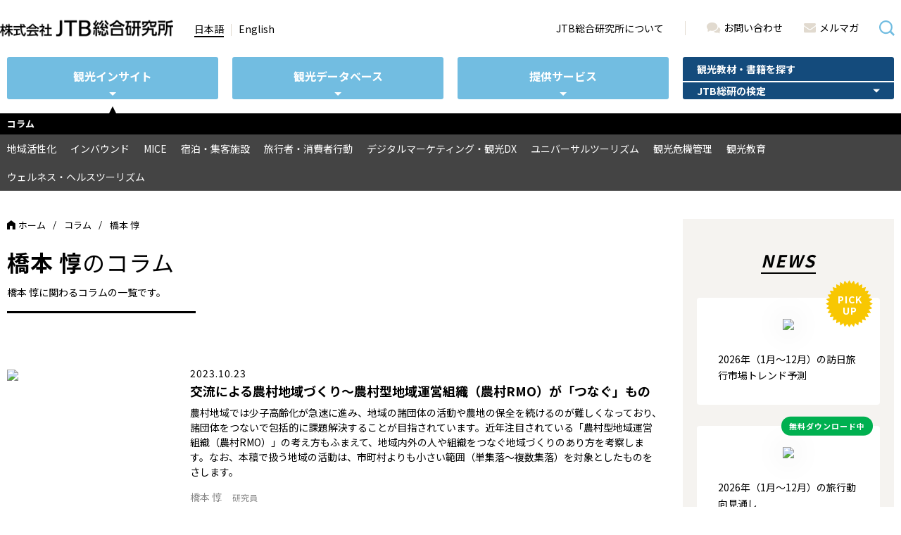

--- FILE ---
content_type: text/html; charset=UTF-8
request_url: https://www.tourism.jp/tourism-database/column/writer/atsushi-hashimoto/
body_size: 10527
content:
<!doctype html>
<html>
<head>
<meta charset="utf-8">
<title>橋本 惇のコラム - JTB総合研究所</title>
<meta name='robots' content='max-image-preview:large' />
<meta http-equiv="X-UA-Compatible" content="IE=edge">
<meta name="apple-mobile-web-app-capable" content="yes">
<meta name="description" content="JTB総合研究所が発信した、橋本 惇のコラムを掲載しています。">
<meta property="fb:app_id" content="1707016579580607">
<meta name="keywords" content="観光,コラム,橋本 惇,JTB総合研究所">
<meta property="og:description" content="JTB総合研究所が発信した、橋本 惇のコラムを掲載しています。">
<meta property="og:image" content="https://www.tourism.jp/wp/wp-content/uploads/2026/01/island-cruise_00.jpg">
<meta property="og:image:height" content="667">
<meta property="og:image:secure_url" content="https://www.tourism.jp/wp/wp-content/uploads/2026/01/island-cruise_00.jpg">
<meta property="og:image:url" content="https://www.tourism.jp/wp/wp-content/uploads/2026/01/island-cruise_00.jpg">
<meta property="og:image:width" content="1000">
<meta property="og:locale" content="ja_JP">
<meta property="og:site_name" content="JTB総合研究所">
<meta property="og:title" content="橋本 惇のコラム">
<meta property="og:type" content="article">
<meta property="og:url" content="https://www.tourism.jp/tourism-database/column/writer/atsushi-hashimoto/">
<meta name="viewport" content="width=device-width">
<link rel='stylesheet' id='tourism_common-css' href='https://www.tourism.jp/assets/css/common.css' type='text/css' media='all' />
<link rel='stylesheet' id='tourism_css1-css' href='https://www.tourism.jp/assets/css/tourism-database/column/column.css' type='text/css' media='all' />
<link rel='stylesheet' id='tourism_css2-css' href='https://www.tourism.jp/assets/css/tourism-database/column/category.css' type='text/css' media='all' />
<link rel='stylesheet' id='wp-block-library-css' href='https://www.tourism.jp/wp/wp-includes/css/dist/block-library/style.min.css' type='text/css' media='all' />
<style id='classic-theme-styles-inline-css' type='text/css'>
/*! This file is auto-generated */
.wp-block-button__link{color:#fff;background-color:#32373c;border-radius:9999px;box-shadow:none;text-decoration:none;padding:calc(.667em + 2px) calc(1.333em + 2px);font-size:1.125em}.wp-block-file__button{background:#32373c;color:#fff;text-decoration:none}
</style>
<style id='global-styles-inline-css' type='text/css'>
:root{--wp--preset--aspect-ratio--square: 1;--wp--preset--aspect-ratio--4-3: 4/3;--wp--preset--aspect-ratio--3-4: 3/4;--wp--preset--aspect-ratio--3-2: 3/2;--wp--preset--aspect-ratio--2-3: 2/3;--wp--preset--aspect-ratio--16-9: 16/9;--wp--preset--aspect-ratio--9-16: 9/16;--wp--preset--color--black: #000000;--wp--preset--color--cyan-bluish-gray: #abb8c3;--wp--preset--color--white: #ffffff;--wp--preset--color--pale-pink: #f78da7;--wp--preset--color--vivid-red: #cf2e2e;--wp--preset--color--luminous-vivid-orange: #ff6900;--wp--preset--color--luminous-vivid-amber: #fcb900;--wp--preset--color--light-green-cyan: #7bdcb5;--wp--preset--color--vivid-green-cyan: #00d084;--wp--preset--color--pale-cyan-blue: #8ed1fc;--wp--preset--color--vivid-cyan-blue: #0693e3;--wp--preset--color--vivid-purple: #9b51e0;--wp--preset--gradient--vivid-cyan-blue-to-vivid-purple: linear-gradient(135deg,rgba(6,147,227,1) 0%,rgb(155,81,224) 100%);--wp--preset--gradient--light-green-cyan-to-vivid-green-cyan: linear-gradient(135deg,rgb(122,220,180) 0%,rgb(0,208,130) 100%);--wp--preset--gradient--luminous-vivid-amber-to-luminous-vivid-orange: linear-gradient(135deg,rgba(252,185,0,1) 0%,rgba(255,105,0,1) 100%);--wp--preset--gradient--luminous-vivid-orange-to-vivid-red: linear-gradient(135deg,rgba(255,105,0,1) 0%,rgb(207,46,46) 100%);--wp--preset--gradient--very-light-gray-to-cyan-bluish-gray: linear-gradient(135deg,rgb(238,238,238) 0%,rgb(169,184,195) 100%);--wp--preset--gradient--cool-to-warm-spectrum: linear-gradient(135deg,rgb(74,234,220) 0%,rgb(151,120,209) 20%,rgb(207,42,186) 40%,rgb(238,44,130) 60%,rgb(251,105,98) 80%,rgb(254,248,76) 100%);--wp--preset--gradient--blush-light-purple: linear-gradient(135deg,rgb(255,206,236) 0%,rgb(152,150,240) 100%);--wp--preset--gradient--blush-bordeaux: linear-gradient(135deg,rgb(254,205,165) 0%,rgb(254,45,45) 50%,rgb(107,0,62) 100%);--wp--preset--gradient--luminous-dusk: linear-gradient(135deg,rgb(255,203,112) 0%,rgb(199,81,192) 50%,rgb(65,88,208) 100%);--wp--preset--gradient--pale-ocean: linear-gradient(135deg,rgb(255,245,203) 0%,rgb(182,227,212) 50%,rgb(51,167,181) 100%);--wp--preset--gradient--electric-grass: linear-gradient(135deg,rgb(202,248,128) 0%,rgb(113,206,126) 100%);--wp--preset--gradient--midnight: linear-gradient(135deg,rgb(2,3,129) 0%,rgb(40,116,252) 100%);--wp--preset--font-size--small: 13px;--wp--preset--font-size--medium: 20px;--wp--preset--font-size--large: 36px;--wp--preset--font-size--x-large: 42px;--wp--preset--spacing--20: 0.44rem;--wp--preset--spacing--30: 0.67rem;--wp--preset--spacing--40: 1rem;--wp--preset--spacing--50: 1.5rem;--wp--preset--spacing--60: 2.25rem;--wp--preset--spacing--70: 3.38rem;--wp--preset--spacing--80: 5.06rem;--wp--preset--shadow--natural: 6px 6px 9px rgba(0, 0, 0, 0.2);--wp--preset--shadow--deep: 12px 12px 50px rgba(0, 0, 0, 0.4);--wp--preset--shadow--sharp: 6px 6px 0px rgba(0, 0, 0, 0.2);--wp--preset--shadow--outlined: 6px 6px 0px -3px rgba(255, 255, 255, 1), 6px 6px rgba(0, 0, 0, 1);--wp--preset--shadow--crisp: 6px 6px 0px rgba(0, 0, 0, 1);}:where(.is-layout-flex){gap: 0.5em;}:where(.is-layout-grid){gap: 0.5em;}body .is-layout-flex{display: flex;}.is-layout-flex{flex-wrap: wrap;align-items: center;}.is-layout-flex > :is(*, div){margin: 0;}body .is-layout-grid{display: grid;}.is-layout-grid > :is(*, div){margin: 0;}:where(.wp-block-columns.is-layout-flex){gap: 2em;}:where(.wp-block-columns.is-layout-grid){gap: 2em;}:where(.wp-block-post-template.is-layout-flex){gap: 1.25em;}:where(.wp-block-post-template.is-layout-grid){gap: 1.25em;}.has-black-color{color: var(--wp--preset--color--black) !important;}.has-cyan-bluish-gray-color{color: var(--wp--preset--color--cyan-bluish-gray) !important;}.has-white-color{color: var(--wp--preset--color--white) !important;}.has-pale-pink-color{color: var(--wp--preset--color--pale-pink) !important;}.has-vivid-red-color{color: var(--wp--preset--color--vivid-red) !important;}.has-luminous-vivid-orange-color{color: var(--wp--preset--color--luminous-vivid-orange) !important;}.has-luminous-vivid-amber-color{color: var(--wp--preset--color--luminous-vivid-amber) !important;}.has-light-green-cyan-color{color: var(--wp--preset--color--light-green-cyan) !important;}.has-vivid-green-cyan-color{color: var(--wp--preset--color--vivid-green-cyan) !important;}.has-pale-cyan-blue-color{color: var(--wp--preset--color--pale-cyan-blue) !important;}.has-vivid-cyan-blue-color{color: var(--wp--preset--color--vivid-cyan-blue) !important;}.has-vivid-purple-color{color: var(--wp--preset--color--vivid-purple) !important;}.has-black-background-color{background-color: var(--wp--preset--color--black) !important;}.has-cyan-bluish-gray-background-color{background-color: var(--wp--preset--color--cyan-bluish-gray) !important;}.has-white-background-color{background-color: var(--wp--preset--color--white) !important;}.has-pale-pink-background-color{background-color: var(--wp--preset--color--pale-pink) !important;}.has-vivid-red-background-color{background-color: var(--wp--preset--color--vivid-red) !important;}.has-luminous-vivid-orange-background-color{background-color: var(--wp--preset--color--luminous-vivid-orange) !important;}.has-luminous-vivid-amber-background-color{background-color: var(--wp--preset--color--luminous-vivid-amber) !important;}.has-light-green-cyan-background-color{background-color: var(--wp--preset--color--light-green-cyan) !important;}.has-vivid-green-cyan-background-color{background-color: var(--wp--preset--color--vivid-green-cyan) !important;}.has-pale-cyan-blue-background-color{background-color: var(--wp--preset--color--pale-cyan-blue) !important;}.has-vivid-cyan-blue-background-color{background-color: var(--wp--preset--color--vivid-cyan-blue) !important;}.has-vivid-purple-background-color{background-color: var(--wp--preset--color--vivid-purple) !important;}.has-black-border-color{border-color: var(--wp--preset--color--black) !important;}.has-cyan-bluish-gray-border-color{border-color: var(--wp--preset--color--cyan-bluish-gray) !important;}.has-white-border-color{border-color: var(--wp--preset--color--white) !important;}.has-pale-pink-border-color{border-color: var(--wp--preset--color--pale-pink) !important;}.has-vivid-red-border-color{border-color: var(--wp--preset--color--vivid-red) !important;}.has-luminous-vivid-orange-border-color{border-color: var(--wp--preset--color--luminous-vivid-orange) !important;}.has-luminous-vivid-amber-border-color{border-color: var(--wp--preset--color--luminous-vivid-amber) !important;}.has-light-green-cyan-border-color{border-color: var(--wp--preset--color--light-green-cyan) !important;}.has-vivid-green-cyan-border-color{border-color: var(--wp--preset--color--vivid-green-cyan) !important;}.has-pale-cyan-blue-border-color{border-color: var(--wp--preset--color--pale-cyan-blue) !important;}.has-vivid-cyan-blue-border-color{border-color: var(--wp--preset--color--vivid-cyan-blue) !important;}.has-vivid-purple-border-color{border-color: var(--wp--preset--color--vivid-purple) !important;}.has-vivid-cyan-blue-to-vivid-purple-gradient-background{background: var(--wp--preset--gradient--vivid-cyan-blue-to-vivid-purple) !important;}.has-light-green-cyan-to-vivid-green-cyan-gradient-background{background: var(--wp--preset--gradient--light-green-cyan-to-vivid-green-cyan) !important;}.has-luminous-vivid-amber-to-luminous-vivid-orange-gradient-background{background: var(--wp--preset--gradient--luminous-vivid-amber-to-luminous-vivid-orange) !important;}.has-luminous-vivid-orange-to-vivid-red-gradient-background{background: var(--wp--preset--gradient--luminous-vivid-orange-to-vivid-red) !important;}.has-very-light-gray-to-cyan-bluish-gray-gradient-background{background: var(--wp--preset--gradient--very-light-gray-to-cyan-bluish-gray) !important;}.has-cool-to-warm-spectrum-gradient-background{background: var(--wp--preset--gradient--cool-to-warm-spectrum) !important;}.has-blush-light-purple-gradient-background{background: var(--wp--preset--gradient--blush-light-purple) !important;}.has-blush-bordeaux-gradient-background{background: var(--wp--preset--gradient--blush-bordeaux) !important;}.has-luminous-dusk-gradient-background{background: var(--wp--preset--gradient--luminous-dusk) !important;}.has-pale-ocean-gradient-background{background: var(--wp--preset--gradient--pale-ocean) !important;}.has-electric-grass-gradient-background{background: var(--wp--preset--gradient--electric-grass) !important;}.has-midnight-gradient-background{background: var(--wp--preset--gradient--midnight) !important;}.has-small-font-size{font-size: var(--wp--preset--font-size--small) !important;}.has-medium-font-size{font-size: var(--wp--preset--font-size--medium) !important;}.has-large-font-size{font-size: var(--wp--preset--font-size--large) !important;}.has-x-large-font-size{font-size: var(--wp--preset--font-size--x-large) !important;}
:where(.wp-block-post-template.is-layout-flex){gap: 1.25em;}:where(.wp-block-post-template.is-layout-grid){gap: 1.25em;}
:where(.wp-block-columns.is-layout-flex){gap: 2em;}:where(.wp-block-columns.is-layout-grid){gap: 2em;}
:root :where(.wp-block-pullquote){font-size: 1.5em;line-height: 1.6;}
</style>
<link rel="canonical" href="https://www.tourism.jp/tourism-database/column/writer/atsushi-hashimoto/">
<!--[if lt IE 9]>
<link href="https://www.tourism.jp/assets/css/ie.css" rel="stylesheet">
<script src="https://cdnjs.cloudflare.com/ajax/libs/html5shiv/3.7.3/html5shiv-printshiv.min.js"></script>
<![endif]-->
<script type="text/javascript" src="https://www.tourism.jp/wp/wp-content/plugins/stop-user-enumeration/frontend/js/frontend.js?ver=1.6.1" id="stop-user-enumeration-js"></script>
<link rel="icon" href="https://www.tourism.jp/wp/wp-content/uploads/2024/12/cropped-favicon-32x32.png" sizes="32x32" />
<link rel="icon" href="https://www.tourism.jp/wp/wp-content/uploads/2024/12/cropped-favicon-192x192.png" sizes="192x192" />
<link rel="apple-touch-icon" href="https://www.tourism.jp/wp/wp-content/uploads/2024/12/cropped-favicon-180x180.png" />
<meta name="msapplication-TileImage" content="https://www.tourism.jp/wp/wp-content/uploads/2024/12/cropped-favicon-270x270.png" />
</head>

<body class="archive post-type-archive post-type-archive-column">
<!-- Google Tag Manager -->
<noscript><iframe src="//www.googletagmanager.com/ns.html?id=GTM-XJPR"
height="0" width="0" style="display:none;visibility:hidden"></iframe></noscript>
<script>(function(w,d,s,l,i){w[l]=w[l]||[];w[l].push({'gtm.start':
new Date().getTime(),event:'gtm.js'});var f=d.getElementsByTagName(s)[0],
j=d.createElement(s),dl=l!='dataLayer'?'&l='+l:'';j.async=true;j.src=
'//www.googletagmanager.com/gtm.js?id='+i+dl;f.parentNode.insertBefore(j,f);
})(window,document,'script','dataLayer','GTM-XJPR');</script>
<!-- End Google Tag Manager -->


<!-- header -->
<nav id="global-nav">
    <div class="container-wrap">
        <input type="radio" class="toggler" name="nav-wrap" id="nav-wrap-closed">
        <input type="radio" class="toggler" name="nav-wrap" id="nav-search-toggle">
        <input type="radio" class="toggler" name="nav-wrap" id="nav-wrap-toggle">

        <div class="logo">
            <a href="https://www.tourism.jp"><img src="https://www.tourism.jp/assets/img/common/logo.png" alt="JTB総合研究所"></a>
        </div>

        <div class="search">
            <form action="https://www.tourism.jp/search/">
                <input type="text" name="s" id="search" value="" class="slidebar_search_input" placeholder="検索">
                <button type="submit">検索</button>
            </form>
            <label for="nav-search-toggle"></label>
            <label for="nav-wrap-closed"></label>
        </div>

        
        <label class="toggle-wrap" for="nav-wrap-toggle">
            <span></span>
            <span></span>
            <span></span>
        </label>
        <label class="toggle-wrap" for="nav-wrap-closed">
            <span></span>
            <span></span>
            <span></span>
        </label>

        <div class="wrap">
            
            <ul class="lang">
                <li class="ja current">
                    <a href="https://www.tourism.jp">日本語</a>
                </li>
                <li class="en">
                    <a href="https://www.tourism.jp/en/">English</a>
                </li>
            </ul>

            <ul class="sub">
                <li class="about">
                    <a href="https://www.tourism.jp/about/">JTB総合研究所について</a>
                </li>
                <li class="contact">
                    <a href="https://www.tourism.jp/contact/"><i class="ico ico-comments"></i>お問い合わせ</a>
                </li>
                <li class="newsletter">
                    <a href="https://www.tourism.jp/newsletter/"><i class="ico ico-email"></i>メルマガ</a>
                </li>
            </ul>

            <div class="navs">
                <input type="radio" class="toggler" name="nav-navs" id="nav-navs-closed">

                                <input type="radio" class="toggler" name="nav-navs" id="nav-navs-insight">
                <div class="nav insight current">
                    <label for="nav-navs-insight" class="handle">観光インサイト</label>
                    <label for="nav-navs-closed" class="handle">観光インサイト</label>
                                        <ul class="list">
                                                <li class="  ">
                            <a href="https://www.tourism.jp/tourism-database/survey/" >研究レポート</a>
                                                    </li>
                                                <li class="thin  current">
                            <a href="https://www.tourism.jp/tourism-database/column/" >コラム</a>
                                                    </li>
                                                <li class="thin  ">
                            <a href="https://www.tourism.jp/tourism-database/figures/" >注目の数字</a>
                                                    </li>
                                                <li class="thin  ">
                            <a href="https://www.tourism.jp/tourism-database/viewpoint/" >ひとつの視点</a>
                                                    </li>
                                                <li class="  ">
                            <a href="https://www.tourism.jp/tourism-database/xtourism/" >x Tourism（クロス・ツーリズム）</a>
                                                    </li>
                                                <li class="  ">
                            <a href="https://www.tourism.jp/tourism-database/projects/" >考えるプロジェクト</a>
                                                    </li>
                                                <li class=" newsletter ">
                            <a href="https://www.tourism.jp/newsletter/" >月刊メルマガ配信中</a>
                                                    </li>
                                            </ul>
                                    </div>
                                <input type="radio" class="toggler" name="nav-navs" id="nav-navs-database">
                <div class="nav database ">
                    <label for="nav-navs-database" class="handle">観光データベース</label>
                    <label for="nav-navs-closed" class="handle">観光データベース</label>
                                        <ul class="list">
                                                <li class="  ">
                            <a href="https://www.tourism.jp/tourism-database/stats/" >観光統計</a>
                                                        <ul>
                                                                <li class="">
                                    <a href="https://www.tourism.jp/tourism-database/stats/inbound/" >訪日外国人動向</a>
                                </li>
                                                                <li class="">
                                    <a href="https://www.tourism.jp/tourism-database/stats/outbound/" >日本人海外旅行動向</a>
                                </li>
                                                                <li class="">
                                    <a href="https://www.tourism.jp/tourism-database/stats/japanese-economy/" >主要経済指標</a>
                                </li>
                                                            </ul>
                                                    </li>
                                                <li class="  ">
                            <a href="https://www.tourism.jp/tourism-database/glossary/" >用語集</a>
                                                    </li>
                                                <li class="  ">
                            <a href="https://www.tourism.jp/store/list/category/whitepapers/" >白書・刊行物</a>
                                                    </li>
                                                <li class=" newsletter ">
                            <a href="https://www.tourism.jp/newsletter/" >月刊メルマガ配信中</a>
                                                    </li>
                                            </ul>
                                    </div>
                                <input type="radio" class="toggler" name="nav-navs" id="nav-navs-service">
                <div class="nav service ">
                    <label for="nav-navs-service" class="handle">提供サービス</label>
                    <label for="nav-navs-closed" class="handle">提供サービス</label>
                                        <ul class="list">
                                                <li class="  ">
                            <a href="https://www.tourism.jp/consulting/sector/" >コンサルティング・調査</a>
                                                    </li>
                                                <li class="  ">
                            <a href="https://www.tourism.jp/consulting/consultants/" >コンサルタント紹介</a>
                                                    </li>
                                                <li class="  ">
                            <a href="https://www.tourism.jp/consulting/achievement/" >実績・事例</a>
                                                    </li>
                                            </ul>
                                    </div>
                
                                <input type="radio" class="toggler" name="nav-navs" id="nav-navs-store">
                <div class="nav store ">
                    <a href="https://www.tourism.jp/store/">観光教材・書籍を探す</a>
                    <div class="children">
                        <label for="nav-navs-store" class="handle">JTB総研の検定</label>
                        <label for="nav-navs-closed" class="handle">JTB総研の検定</label>
                        <ul class="list">
                        <li class="  ">
                        <a href="https://www.chirikentei.jp/" target="_blank">旅行地理検定</a>
                        </li>
                        <!--<li class="  ">
                        <a href="https://www.tourism.jp/?page_id=9098">インターネット旅行情報士</a>
                        </li>-->
                        </ul>
                                            </div>
                                    </div>
            </div>
        </div>
    </div>
</nav>

<nav>
    <input type="checkbox" class="toggler" id="nav-secondary-toggle2">
    <div class="heading">
        <div class="container-wrap">
            <h1 class="title">
                <label for="nav-secondary-toggle2">コラム</label>
                <a href="https://www.tourism.jp/tourism-database/column/">コラム</a>
            </h1>
        </div>
    </div>
    <div class="menu">
        <div class="container-wrap">
            <a href="https://www.tourism.jp/tourism-database/column/" class="home">コラム トップ</a>
                        <ul>
                                <li class="">
                    <a href="https://www.tourism.jp/tourism-database/column/category/regional-activation/">地域活性化</a>
                </li>
                                <li class="">
                    <a href="https://www.tourism.jp/tourism-database/column/category/inbound/">インバウンド</a>
                </li>
                                <li class="">
                    <a href="https://www.tourism.jp/tourism-database/column/category/mice/">MICE</a>
                </li>
                                <li class="">
                    <a href="https://www.tourism.jp/tourism-database/column/category/facility/">宿泊・集客施設</a>
                </li>
                                <li class="">
                    <a href="https://www.tourism.jp/tourism-database/column/category/consumer-behavior/">旅行者・消費者行動</a>
                </li>
                                <li class="">
                    <a href="https://www.tourism.jp/tourism-database/column/category/digital-marketing/">デジタルマーケティング・観光DX</a>
                </li>
                                <li class="">
                    <a href="https://www.tourism.jp/tourism-database/column/category/universal-design/">ユニバーサルツーリズム</a>
                </li>
                                <li class="">
                    <a href="https://www.tourism.jp/tourism-database/column/category/crisis-management/">観光危機管理</a>
                </li>
                                <li class="">
                    <a href="https://www.tourism.jp/tourism-database/column/category/education/">観光教育</a>
                </li>
                                <li class="">
                    <a href="https://www.tourism.jp/tourism-database/column/category/health-tourism/">ウェルネス・ヘルスツーリズム</a>
                </li>
                            </ul>
                    </div>
    </div>
</nav>

<!-- /header -->

<div class="container">

<section class="contents block page_type_category">

    <div class="wrapper clf">
        <article class="main">
            
<nav class="breadcrumb">
        <a href="https://www.tourism.jp">ホーム</a>
        <a href="https://www.tourism.jp/tourism-database/column/">コラム</a>
        <strong>橋本 惇</strong>
    </nav>


                        <header class="ttl_page">
                <div class="box_headline">
                    <h1>橋本 惇<span>のコラム</span></h1>
                                        <p>橋本 惇に関わるコラムの一覧です。</p>
                                    </div>
            </header>
            
                        <section class="box_articles">

                                <article>
                    <a href="https://www.tourism.jp/tourism-database/column/2023/10/region-management-organization/">
                        <div class="clf">
                                                                                    <p class="img"><img src="https://www.tourism.jp/wp/wp-content/uploads/2023/10/rmo-04.jpg" alt="交流による農村地域づくり～農村型地域運営組織（農村RMO）が「つなぐ」もの"></p>
                                                        <p class="time"><time datetime="2023-10-23 09:00:20" pubdate="pubdate">2023.10.23</time></p>
                            <h4>交流による農村地域づくり～農村型地域運営組織（農村RMO）が「つなぐ」もの</h4>
                            <p>農村地域では少子高齢化が急速に進み、地域の諸団体の活動や農地の保全を続けるのが難しくなっており、諸団体をつないで包括的に課題解決することが目指されています。近年注目されている「農村型地域運営組織（農村RMO）」の考え方もふまえて、地域内外の人や組織をつなぐ地域づくりのあり方を考察します。なお、本稿で扱う地域の活動は、市町村よりも小さい範囲（単集落～複数集落）を対象としたものをさします。</p>
                                                        <p class="name">
                                                                <span class="person">橋本 惇<small>研究員</small></span>
                                                            </p>
                                                    </div>
                    </a>
                </article>
                                <article>
                    <a href="https://www.tourism.jp/tourism-database/column/2020/11/lgbt-tourism-higashinaruko-onsen/">
                        <div class="clf">
                                                                                    <p class="img"><img src="https://www.tourism.jp/wp/wp-content/uploads/2020/11/Higashinaruko-Onsen-human-friendly-hot-spring-resort-project.jpg" alt="すべての人が楽しめる温泉を目指して ──宮城県東鳴子温泉での実証実験から──"></p>
                                                        <p class="time"><time datetime="2020-11-17 14:06:43" pubdate="pubdate">2020.11.17</time></p>
                            <h4>すべての人が楽しめる温泉を目指して ──宮城県東鳴子温泉での実証実験から──</h4>
                            <p>温泉地におけるダイバーシティ（多様性）の実現に向けて、宿泊客なら誰もが使える貸切風呂を通して、すべての人が楽しめる温泉地を目指す取り組みを推進している、宮城県東鳴子温泉の「ひとにやさしい温泉地プロジェクト」を事例に考えていきます。</p>
                                                        <p class="name">
                                                                <span class="person">橋本 惇<small>研究員</small></span>
                                                            </p>
                                                    </div>
                    </a>
                </article>
                
            </section><!-- /.box_articles -->

            
        
            <section>
                <div class="related_information">

                                        <aside class="related_category">
                        <h3><span class="ttl_infomation">カテゴリ</span></h3>
                        <ul>
                                                        <li><a href="https://www.tourism.jp/tourism-database/column/category/regional-activation/">地域活性化 <span>（156）</span></a></li>
                                                        <li><a href="https://www.tourism.jp/tourism-database/column/category/inbound/">インバウンド <span>（49）</span></a></li>
                                                        <li><a href="https://www.tourism.jp/tourism-database/column/category/mice/">MICE <span>（34）</span></a></li>
                                                        <li><a href="https://www.tourism.jp/tourism-database/column/category/facility/">宿泊・集客施設 <span>（25）</span></a></li>
                                                        <li><a href="https://www.tourism.jp/tourism-database/column/category/consumer-behavior/">旅行者・消費者行動 <span>（135）</span></a></li>
                                                        <li><a href="https://www.tourism.jp/tourism-database/column/category/digital-marketing/">デジタルマーケティング・観光DX <span>（27）</span></a></li>
                                                        <li><a href="https://www.tourism.jp/tourism-database/column/category/universal-design/">ユニバーサルツーリズム <span>（9）</span></a></li>
                                                        <li><a href="https://www.tourism.jp/tourism-database/column/category/crisis-management/">観光危機管理 <span>（18）</span></a></li>
                                                        <li><a href="https://www.tourism.jp/tourism-database/column/category/education/">観光教育 <span>（12）</span></a></li>
                                                        <li><a href="https://www.tourism.jp/tourism-database/column/category/health-tourism/">ウェルネス・ヘルスツーリズム <span>（10）</span></a></li>
                                                    </ul>
                    </aside>
                    
                                        <aside class="backnumber">
                        <h3><span class="ttl_infomation">バックナンバー</span></h3>
                        <ul>
                                                        <li><a href="https://www.tourism.jp/tourism-database/column/2026/">2026年 <span>（2）</span></a></li>
                                                        <li><a href="https://www.tourism.jp/tourism-database/column/2025/">2025年 <span>（20）</span></a></li>
                                                        <li><a href="https://www.tourism.jp/tourism-database/column/2024/">2024年 <span>（17）</span></a></li>
                                                        <li><a href="https://www.tourism.jp/tourism-database/column/2023/">2023年 <span>（18）</span></a></li>
                                                        <li><a href="https://www.tourism.jp/tourism-database/column/2022/">2022年 <span>（18）</span></a></li>
                                                        <li><a href="https://www.tourism.jp/tourism-database/column/2021/">2021年 <span>（23）</span></a></li>
                                                        <li><a href="https://www.tourism.jp/tourism-database/column/2020/">2020年 <span>（23）</span></a></li>
                                                        <li><a href="https://www.tourism.jp/tourism-database/column/2019/">2019年 <span>（18）</span></a></li>
                                                        <li><a href="https://www.tourism.jp/tourism-database/column/2018/">2018年 <span>（13）</span></a></li>
                                                        <li><a href="https://www.tourism.jp/tourism-database/column/2017/">2017年 <span>（20）</span></a></li>
                                                        <li><a href="https://www.tourism.jp/tourism-database/column/2016/">2016年 <span>（18）</span></a></li>
                                                        <li><a href="https://www.tourism.jp/tourism-database/column/2015/">2015年 <span>（18）</span></a></li>
                                                        <li><a href="https://www.tourism.jp/tourism-database/column/2014/">2014年 <span>（33）</span></a></li>
                                                        <li><a href="https://www.tourism.jp/tourism-database/column/2013/">2013年 <span>（16）</span></a></li>
                                                        <li><a href="https://www.tourism.jp/tourism-database/column/2012/">2012年 <span>（11）</span></a></li>
                                                        <li><a href="https://www.tourism.jp/tourism-database/column/2011/">2011年 <span>（14）</span></a></li>
                                                        <li><a href="https://www.tourism.jp/tourism-database/column/2010/">2010年 <span>（16）</span></a></li>
                                                        <li><a href="https://www.tourism.jp/tourism-database/column/2009/">2009年 <span>（24）</span></a></li>
                                                        <li><a href="https://www.tourism.jp/tourism-database/column/2008/">2008年 <span>（19）</span></a></li>
                                                        <li><a href="https://www.tourism.jp/tourism-database/column/2007/">2007年 <span>（12）</span></a></li>
                                                    </ul>
                    </aside>
                    
                </div>
            </section>

            
        </article><!-- /.main -->

        <!-- .sidebar -->
<aside class="side sidebar">

<section class="side_news">
    <h3 class="ttl_side"><span>NEWS</span></h3>

        <div class="box_rounded">
        <a href="https://www.tourism.jp/news/2026/01/2026-inbound-outlook/" class="link_side_news">
            <span class="mark_pickup">PICK<br>UP</span>
                        <p class="img_side_pickup show-pc txt_aligncenter"><img src="https://www.tourism.jp/wp/wp-content/uploads/2026/01/2026-inbound-outlook-94x150.jpg" alt="2026年（1月～12月）の訪日旅行市場トレンド予測"></p>
                        <p>2026年（1月～12月）の訪日旅行市場トレンド予測</p>
        </a>
    </div>
    
        <div class="box_rounded">
        <a href="https://www.tourism.jp/news/2026/01/2026-travel-trend-outlook/" class="link_side_news">
            <span class="mark_free_download">無料ダウンロード中</span>
                        <p class="img_side_pickup show-pc txt_aligncenter"><img src="https://www.tourism.jp/wp/wp-content/uploads/2026/01/2026-travel-trend-outlook-100x150.jpg" alt="2026年（1月～12月）の旅行動向見通し"></p>
                        <p>2026年（1月～12月）の旅行動向見通し</p>
        </a>
    </div>
    
    <ul class="list_news">
<li>
<p>
<span class="txt_date">2026.01.20</span>
<span class="box_tag">コラム</span>
</p>
<a href="/tourism-database/viewpoint/2026/01/5years-ahead-21/">ひとつの視点「【第21回】小規模植物工場で美味しい野菜を育てる・須貝さんに聞く、5年先の旅のカタチ」を公開しました<span>NEW</span></a>
</li>
<li>
<p>
<span class="txt_date">2026.01.20</span>
<span class="box_tag">コラム</span>
</p>
<a href="/tourism-database/column/2026/01/travel-business-innovation/">コラム「地域から描く旅行ビジネスのイノベーション」を公開しました<span>NEW</span></a>
</li>
</ul><!-- /.list_news -->

    <div class="txt_alignright">
        <p><a href="https://www.tourism.jp/news/" class="btn_small_bg">一覧を見る</a></p>
    </div>
</section><!-- /.side_news -->

<div class="side_latest_update show-pc">

<section class="link_statistics">
<a href="https://www.tourism.jp/tourism-database/stats/">
<h3 class="ttl_side"><span>観光統計</span></h3>
<p class="txt_date txt_aligncenter">2025<span>年</span>11<span>月</span></p>
<div class="statistics_inbound">
<h4 class="box_tag">訪日外国人数</h4>
<p class="txt_number_people">351<span>万人</span></p>
<p class="visitors txt_plus txt_strong txt_witharrow">+10.4%</p>
</div>
<div class="statistics_outbound">
<h4 class="box_tag">日本人出国者数</h4>
<p class="txt_number_people">133<span>万人</span></p>
<p class="departures txt_plus txt_strong txt_witharrow">+13.2%</p>
</div>
</a>
</section>


<section class="link_figures">
<a href="https://www.tourism.jp/tourism-database/figures/2025/12/alcohol/">
<h3 class="ttl_side"><span>注目の数字</span></h3>
<div class="title_wrap">
<div class="img_side_circle_alpha thumbnails" style="background-image:url(https://www.tourism.jp/wp/wp-content/uploads/2025/12/alcohol_01-200x200.jpg);"></div>
<p><span>1人当たり26.4Lの減少</span></p>
</div>
</a>
</section>

</div>


<div class="banners">
        <article class="item has-link">
                <a href="https://www.tourism.jp/newsletter/" target="_blank">
        
        <figure class="image">
            <img src="https://www.tourism.jp/wp/wp-content/uploads/2018/02/mailmagazine_sidebanner.png" alt="月刊メルマガ配信中">
        </figure>
                <p>
            最新の観光統計と旬のコラムを毎月メールでお届けしています。        </p>
        
                </a>
            </article>
        <article class="item has-link">
                <a href="https://www.chirikentei.jp/" target="_blank">
        
        <figure class="image">
            <img src="https://www.tourism.jp/wp/wp-content/uploads/2019/05/banner_chiriken_600-400_220721.png" alt="">
        </figure>
                <p>
            延べ24万人が受験！旅行地理に関する知識・教養のレベルを知ろう！        </p>
        
                </a>
            </article>
    </div>


</aside>
<!-- /.sidebar -->

    </div><!-- /.wrapper -->

</section><!-- /.contents -->



    <section class="topicpath">
<div class="container-wrap">
<ul>
<li><a href="https://www.tourism.jp" class="icon_home">ホーム</a></li>
<li><a href="https://www.tourism.jp/tourism-database/column/">コラム</a></li>
<li><a href="https://www.tourism.jp/tourism-database/column/writer/atsushi-hashimoto/">橋本 惇</a></li>

</ul>
</div>
</section>

    <!-- footer -->
    <footer id="global-footer">
        

        <div class="container-wrap">
            <div class="pagetop"><a href="#"></a></div>

            <div class="navs">
                                <nav class="column insight">
                    <h2 class="title">観光インサイト</h2>
                                        <ul class="list">
                                                <li class="">
                            <a href="https://www.tourism.jp/tourism-database/survey/" >研究レポート</a>
                                                    </li>
                                                <li class="current">
                            <a href="https://www.tourism.jp/tourism-database/column/" >コラム</a>
                                                    </li>
                                                <li class="">
                            <a href="https://www.tourism.jp/tourism-database/figures/" >注目の数字</a>
                                                    </li>
                                                <li class="">
                            <a href="https://www.tourism.jp/tourism-database/viewpoint/" >ひとつの視点</a>
                                                    </li>
                                                <li class="">
                            <a href="https://www.tourism.jp/tourism-database/xtourism/" >x Tourism（クロス・ツーリズム）</a>
                                                    </li>
                                                <li class="">
                            <a href="https://www.tourism.jp/tourism-database/projects/" >考えるプロジェクト</a>
                                                    </li>
                                            </ul>
                                    </nav>
                                <nav class="column database">
                    <h2 class="title">観光データベース</h2>
                                        <ul class="list">
                                                <li class="">
                            <a href="https://www.tourism.jp/tourism-database/stats/" >観光統計</a>
                                                        <ul>
                                                                <li class="">
                                    <a href="https://www.tourism.jp/tourism-database/stats/inbound/" >訪日外国人動向</a>
                                </li>
                                                                <li class="">
                                    <a href="https://www.tourism.jp/tourism-database/stats/outbound/" >日本人海外旅行動向</a>
                                </li>
                                                                <li class="">
                                    <a href="https://www.tourism.jp/tourism-database/stats/japanese-economy/" >主要経済指標</a>
                                </li>
                                                            </ul>
                                                    </li>
                                                <li class="">
                            <a href="https://www.tourism.jp/tourism-database/glossary/" >用語集</a>
                                                    </li>
                                                <li class="">
                            <a href="https://www.tourism.jp/store/list/category/whitepapers/" >白書・刊行物</a>
                                                    </li>
                                            </ul>
                                    </nav>
                                <nav class="column service">
                    <h2 class="title">提供サービス</h2>
                                        <ul class="list">
                                                <li class="">
                            <a href="https://www.tourism.jp/consulting/sector/" >コンサルティング・調査</a>
                                                    </li>
                                                <li class="">
                            <a href="https://www.tourism.jp/consulting/consultants/" >コンサルタント紹介</a>
                                                    </li>
                                                <li class="">
                            <a href="https://www.tourism.jp/consulting/achievement/" >実績・事例</a>
                                                    </li>
                                            </ul>
                                    </nav>
                                <div class="column">
                                        <nav>
                        <h3 class="title"><a href="https://www.tourism.jp/store/">観光教育・書籍を探す</a></h3>
                        <ul>
                                                        <li class=" ">
                                <a href="https://www.tourism.jp/store/style/">学習スタイル</a>
                            </li>
                                                        <li class=" ">
                                <a href="https://www.tourism.jp/store/corrections/">教材改訂・正誤表</a>
                            </li>
                                                        <li class=" ">
                                <a href="https://www.tourism.jp/education/faq/">よくあるご質問</a>
                            </li>
                                                        <li class=" ">
                                <a href="https://www.tourism.jp/store/brochure-request/">資料請求・ダウンロード</a>
                            </li>
                                                    </ul>
                    </nav>
                    
                                    </div>

                                <div class="column">
                    <nav>
                        <h3 class="title"><a href="https://www.tourism.jp/about/">JTB総合研究所について</a></h3>
                        <ul>
                                                        <li class=" ">
                                <a href="https://www.tourism.jp/about/services/">事業内容</a>
                            </li>
                                                        <li class=" ">
                                <a href="https://www.tourism.jp/about/company/">会社概要</a>
                            </li>
                                                        <li class=" ">
                                <a href="https://www.tourism.jp/about/greetings/">ごあいさつ</a>
                            </li>
                                                        <li class=" ">
                                <a href="https://www.tourism.jp/about/access/">オフィス地図</a>
                            </li>
                                                        <li class=" ">
                                <a href="https://www.tourism.jp/about/recruit/">採用情報</a>
                            </li>
                                                        <li class=" divider">
                                <a href="https://www.tourism.jp/news/">ニュース</a>
                            </li>
                                                        <li class=" ">
                                <a href="https://www.tourism.jp/news/press/">プレスリリース</a>
                            </li>
                                                        <li class=" divider">
                                <a href="https://www.tourism.jp/contact/">お問い合わせ</a>
                            </li>
                                                        <li class=" divider">
                                <a href="https://www.tourism.jp/newsletter/">月刊メールマガジン</a>
                            </li>
                                                    </ul>
                    </nav>
                </div>
                            </div>

                        <ul class="nav-mobile">
                                <li class="">
                    <a href="https://www.tourism.jp/contact/">お問い合わせ</a>
                </li>
                                <li class="">
                    <a href="https://www.tourism.jp/newsletter/">メルマガ登録</a>
                </li>
                            </ul>
            
                        <ul class="nav-bottom">
                                <li class="">
                    <a href="https://www.tourism.jp/terms/privacy-policy/">個人情報保護方針</a>
                </li>
                                <li class="">
                    <a href="https://www.tourism.jp/terms/specified-commercial-transaction/">特定商取引法に基づく表示</a>
                </li>
                                <li class="">
                    <a href="https://www.tourism.jp/terms/terms-of-use/">サイト利用について</a>
                </li>
                            </ul>
            
            <p class="copyright">&copy; 2026 JTB Tourism Research &amp; Consulting Co.</p>
        </div>

    </footer>
    <!-- /footer -->
</div><!-- /.container -->

<!-- footest -->
<script type="text/javascript" src="https://www.tourism.jp/assets/js/jquery-1.9.1.min.js?ver=1.9.1" id="jquery-js"></script>
<script type="text/javascript" src="https://www.tourism.jp/assets/js/js.cookie-2.1.3.min.js?ver=2.1.3" id="js-cookie-js"></script>
<script type="text/javascript" src="https://www.tourism.jp/assets/js/breakpoints.js?ver=6.6.4" id="breakpoints-js"></script>
<script type="text/javascript" src="https://www.tourism.jp/assets/js/modernizr.custom.js?ver=6.6.4" id="modernizr-js"></script>
<script type="text/javascript" src="https://www.tourism.jp/assets/js/classie.js?ver=6.6.4" id="classie-js"></script>
<script type="text/javascript" src="https://www.tourism.jp/assets/js/uisearch.js?ver=6.6.4" id="uisearch-js"></script>
<script type="text/javascript" src="https://www.tourism.jp/assets/js/common.js?ver=6.6.4" id="tourism_common-js"></script>
<script type="text/javascript" src="https://www.tourism.jp/assets/js/column/entry.js?ver=6.6.4" id="tourism_js7-js"></script>
<div id="fb-root"></div>
<script>(function(d, s, id) {
  var js, fjs = d.getElementsByTagName(s)[0];
  if (d.getElementById(id)) return;
  js = d.createElement(s); js.id = id;
  js.src = "//connect.facebook.net/ja_JP/sdk.js#xfbml=1&version=v2.5";
  fjs.parentNode.insertBefore(js, fjs);
}(document, 'script', 'facebook-jssdk'));</script>
<script src="https://apis.google.com/js/platform.js" async defer>
  {lang: 'ja'}
</script>
<!-- /footest -->
<script>
// xTourism 文字化け対策の置き換え処理
$(function(){
	$('.nav .list li a,.heading .title,.breadcrumb,.xtourism-concept .body h3,.topicpath ul li,#global-footer .navs .column .list li,.ist_news li a').each(function(){
	var txt = $(this).html();
	$(this).html(
		txt.replace('x Tourism','𝑥 Tourism')
		.replace('X Tourism','𝑥 Tourism')
	);
	});
});
</script>
</body>
</html>


--- FILE ---
content_type: text/css
request_url: https://www.tourism.jp/assets/css/common.css
body_size: 26509
content:
@charset "UTF-8";@import url(https://fonts.googleapis.com/css?family=Noto+Sans+JP:400,700&display=swap);@import url(https://fonts.googleapis.com/css?family=Noto+Sans+JP:400,700&display=swap);@import url(https://fonts.googleapis.com/css?family=Noto+Sans+JP:400,700&display=swap);article,aside,details,figcaption,figure,footer,header,hgroup,hr,menu,nav,section{display:block}a,hr{padding:0}body,ins{color:#000}.clf:after,.hidden{visibility:hidden}.main ul,.main ul li ol,.main ul li ul{counter-reset:ulcnt}abbr,address,article,aside,audio,b,blockquote,body,canvas,caption,cite,code,dd,del,details,dfn,div,dl,dt,em,fieldset,figcaption,figure,footer,form,h1,h2,h3,h4,h5,h6,header,hgroup,html,i,iframe,img,ins,kbd,label,legend,li,mark,menu,nav,object,ol,p,pre,q,samp,section,small,span,strong,sub,summary,sup,table,tbody,td,tfoot,th,thead,time,tr,ul,var,video{margin:0;padding:0;border:0;outline:0;font-size:100%;font-weight:400;vertical-align:baseline;background:0 0}.b,.nav_primary a,.txt_strong,mark,strong{font-weight:700}nav ul{list-style:none}blockquote,q{quotes:none}blockquote:after,blockquote:before,q:after,q:before{content:'';content:none}a{margin:0;font-size:100%;vertical-align:baseline;background:0 0}ins{background-color:#ff9;text-decoration:none}del{text-decoration:line-through}.language a,a{text-decoration:none}abbr[title],dfn[title]{border-bottom:1px dotted;cursor:help}hr{height:1px;border:0;border-top:2px solid #ccc;margin:1em 0}input,select{vertical-align:middle}img{vertical-align:bottom;font-size:0;line-height:0;max-width:100%}@font-face{font-family:fontello;src:url(../font/fontello.eot?70679694);src:url(../font/fontello.eot?70679694#iefix) format("embedded-opentype"),url(../font/fontello.woff?70679694) format("woff"),url(../font/fontello.ttf?70679694) format("truetype"),url(../font/fontello.svg?70679694#fontello) format("svg");font-weight:400;font-style:normal}body{font-family:"Noto Sans JP","游ゴシック体","Yu Gothic",YuGothic,"ヒラギノ角ゴ Pro","Hiragino Kaku Gothic Pro","メイリオ",Meiryo,sans-serif;font-size:14px;line-height:1.57}*{-webkit-box-sizing:border-box;-o-box-sizing:border-box;-ms-box-sizing:border-box;box-sizing:border-box}.wrapper{width:1380px;margin:0 auto}div,li,p,span{overflow-wrap:break-word;word-wrap:break-word}.show-sp{display:none}.clf:after{content:".";display:block;clear:both;height:0}.clf{min-height:1px}* html .clf{height:1px}.txt_alignleft{text-align:left}.txt_aligncenter{text-align:center;margin:0 auto}.txt_alignright{text-align:right}.txt_plus{color:#33b679}.txt_plus.txt_witharrow:after{content:"\2191"!important;font-family:fontello!important}.txt_minus{color:#f34a4a}.txt_minus.txt_witharrow:after{content:"\2193"!important;font-family:fontello!important}.floatleft{float:left}.floatright{float:right}a{color:#000;-webkit-transition:.8s;transition:.8s}a:hover{color:#267cc9}.link_list a,.list_link a,.listicon_none a,a .list_link,a .listicon_none,a.link{color:#72bde1!important}.link_list a:hover,.list_link a:hover,.listicon_none a:hover,a .list_link:hover,a .listicon_none:hover,a.link:hover{color:#267cc9!important}.page_type_post .main section a{color:#72bde1}.page_type_post .main section a:hover{color:#267cc9}header .wrapper{position:relative;height:80px}.img_logo{width:248px;padding-top:20px}.language{position:absolute;top:28px;left:280px}.language a,.language span{display:block;float:left;width:40px;height:26px;padding-left:4px;text-align:center;letter-spacing:2px}.language span{background:#72bde1;color:#fff;line-height:1.8}.language a{border:2px solid #e9e6e3;color:#72bde1}.language a:hover{border:2px solid #72bde1}.language .switch_jp{border-radius:3px 0 0 3px;border-right:0!important}.language .switch_en{border-radius:0 3px 3px 0;border-left:0!important}.en .img_logo{width:353px}.en .language{left:390px}.nav_header{position:absolute;top:30px;right:0;padding-right:40px}.nav_header .nav_header_contents li{display:inline-block;padding:0 8px;font-size:13px}.nav_header .nav_header_contents li.head_nav_main{border-left:1px solid #e8e1d7;padding:0 15px 0 18px;font-size:16px;font-weight:700;line-height:1.2}.nav_header .nav_header_contents li.head_nav_main:first-child{border-left:none}.nav_header .nav_header_contents li.head_nav_main:nth-child(3){padding-right:25px}.nav_header .nav_header_contents li a{border-bottom:2px solid #fff}.nav_header .nav_header_contents li a.current,.nav_header .nav_header_contents li a:hover{border-bottom:2px solid #72bde1;color:#000}.nav_header .nav_header_contents li.head_nav_search{position:absolute;right:0;top:-7px;width:30px;height:35px}.nav_header .nav_header_contents li.head_nav_search .slidebar_search{position:absolute;right:0;top:0;width:0%;min-width:30px;height:35px;overflow:hidden;-webkit-transition:all .5s;transition:all .5s;-webkit-backface-visibility:hidden}.nav_header .nav_header_contents li.head_nav_search .slidebar_search .slidebar_search_input{position:absolute;background:#fff;outline:0;border:none;width:100%;height:35px;padding:5px 25px 5px 10px;z-index:10}.nav_header .nav_header_contents li.head_nav_search .slidebar_search .slidebar_icon_search,.nav_header .nav_header_contents li.head_nav_search .slidebar_search .slidebar_search_submit{width:30px;height:35px;display:block;position:absolute;right:0;padding-top:6px;padding-right:5px;text-align:right;cursor:pointer;z-index:11}.nav_header .nav_header_contents li.head_nav_search .slidebar_search .slidebar_search_submit{opacity:0;border:none;outline:0;z-index:-1}.nav_header .nav_header_contents li.head_nav_search .slidebar_search .no-js .slidebar_search,.nav_header .nav_header_contents li.head_nav_search .slidebar_search.slidebar_search_open{width:680px}.nav_header .nav_header_contents li.head_nav_search .slidebar_search.slidebar_search_open .slidebar_search_input{background:#eee}.nav_header .nav_header_contents li.language_sp{display:none}.nav_bars.fixed_nav_bars{position:fixed;left:0;top:0;width:100%;z-index:100}.nav_primary{padding:15px 0;background:#000}.nav_primary li{float:left;padding:0 30px 0 0;list-style:none}.nav_primary a{border-bottom:2px solid #000;color:#fff}.nav_primary a.current,.nav_primary a:hover{border-bottom:2px solid #72bde1;color:#72bde1}.nav_primary .line_divider{margin-right:30px;border-right:1px solid #fff}.nav_primary .nav_education_contents .nav_carrier ul li{position:relative}.nav_primary .nav_education_contents .nav_drop_down{display:none;position:absolute;background:#72bde1;top:33px;right:0;z-index:100;padding:15px 50px 15px 20px}.nav_primary .nav_education_contents .nav_drop_down li{float:none;padding:0;margin:10px 0}.nav_primary .nav_education_contents .nav_drop_down li a{border-bottom:2px solid #72bde1}.nav_primary .nav_education_contents .nav_drop_down li a.current,.nav_primary .nav_education_contents .nav_drop_down li a:hover{border-bottom:2px solid #fff;color:#fff}.nav_primary .nav_education_contents .nav_drop_down:after{right:auto;left:30px;position:absolute;display:block;content:"";top:-20px;z-index:200;border:10px solid transparent;border-bottom:20px solid #72bde1}.nav_primary .nav_education_contents .nav_drop_down.active{display:block;width:400px}.nav_primary .nav_education_contents .layer_level200{left:0;z-index:200}.nav_primary .nav_education_contents .layer_level300{left:0;z-index:300}.nav_secondary{background:#72bde1}.nav_secondary .wrapper{position:relative;display:-webkit-box;display:-webkit-flex;display:-ms-flexbox;display:flex;height:50px;-webkit-box-align:center;-webkit-align-items:center;-ms-flex-align:center;align-items:center;padding:13px 0;max-width:1380px}.nav_secondary .wrapper a{display:block;border-bottom:2px solid #72bde1;color:#fff}.nav_secondary .wrapper a.current,.nav_secondary .wrapper a:hover{border-bottom:2px solid #fff}.nav_secondary .wrapper .nav-button,.nav_secondary .wrapper button{display:inline-block;padding:0 5px 0 20px;outline:0;border:0;border-left:1px solid #fff;color:#fff;background:#72bde1;cursor:pointer;font-weight:400;font-size:14px}.nav_secondary .wrapper .nav-button.hidden,.nav_secondary .wrapper button.hidden{-webkit-transition:none;transition:none;width:0;padding:0;overflow:hidden}.nav_secondary .wrapper .nav_secondary_contents{display:-webkit-inline-box;display:-webkit-inline-flex;display:-ms-inline-flexbox;display:inline-flex;-webkit-box-pack:start;-webkit-justify-content:flex-start;-ms-flex-pack:start;justify-content:flex-start;-webkit-box-flex:1;-webkit-flex:1;-ms-flex:1;flex:1;overflow:hidden}.nav_secondary .wrapper .nav_secondary_contents li{-webkit-box-flex:0;-webkit-flex:none;-ms-flex:none;flex:none;float:left;padding:2px 23px 2px 0;list-style:none}.nav_secondary .wrapper .btn_nav_more:after{content:"\e804";padding-left:5px;font-family:fontello}.nav_secondary .wrapper .nav_drop_down{position:absolute;background:#000;top:45px;right:0;z-index:100;padding:15px 50px 15px 20px}.nav_secondary .wrapper .nav_drop_down li{float:none;padding:5px 0}.nav_secondary .wrapper .nav_drop_down li a{padding-right:1rem;border-color:#000}.nav_secondary .wrapper .nav_drop_down li a:hover{border-color:#fff}.nav_secondary .wrapper .nav_drop_down.hidden{display:none}.nav_secondary .wrapper .nav_drop_down:after{position:absolute;display:block;content:"";right:30px;top:-20px;z-index:200;border:10px solid transparent;border-bottom:20px solid #000}.nav_education .icon_search_products:after,.nav_education .wrapper .nav_cart .shopping_cart a:after{display:none}.nav_education{position:relative;padding:0}.nav_education .wrapper{position:relative;background:#000;z-index:1}.nav_education .wrapper ul{padding:15px 280px 15px 0}.nav_education .wrapper ul li a{position:relative;z-index:0;margin-left:30px}.nav_education .wrapper ul li a:before{position:absolute;top:50%;left:-30px;line-height:1;margin-top:-10px;font-weight:400;font-size:20px}.nav_education .wrapper ul .nav_carrier{float:right}.nav_education .wrapper ul .nav_carrier ul,.nav_education .wrapper ul .nav_carrier ul li:last-child{padding:0}.nav_education .wrapper .nav_cart{position:absolute;top:0;right:0;height:100%;padding:15px;background-color:#144b7c}.nav_education .wrapper .nav_cart .shopping_cart{margin-top:-3px}.nav_education .wrapper .nav_cart .shopping_cart a{background:#0879b0;padding:4px 15px 4px 45px;border-bottom:none;border-radius:4px;margin-left:0;font-size:18px}.bg,.contents .side{background:#f5f3f0}.nav_education .wrapper .nav_cart .shopping_cart a:before{content:"\f09c";font-family:fontello;left:15px;font-weight:400}.nav_education .wrapper .nav_cart li:last-child,.nav_education .wrapper .nav_cart li:last-child a{padding:0}.nav_education .wrapper .nav_cart a{color:#fff;border-color:#144b7c}.nav_education .wrapper .nav_cart a.current,.nav_education .wrapper .nav_cart a:hover{border-color:#fff}.side .side_latest_update section:first-child,.side .side_textbooks{border-top:2px solid #e1dacf}.nav_education .wrapper .nav_cart .icon_faq{margin-left:0}.nav_education .icon_corp:before{content:'\e9a1';padding-right:5px;font-family:fontello;font-style:normal}.nav_education .icon_customer_priv:before{content:'\eff2';padding-right:5px;font-family:fontello;font-style:normal}.nav_education .icon_wishlist:before{content:'\e842';padding-right:5px;font-family:fontello;font-style:normal}.nav_education .icon_close_up,.nav_education .icon_search_products{font-style:inherit}.nav_education .icon_search_products:before{content:"\e83e";padding-right:5px;font-family:fontello}.nav_education .icon_close_up:before{content:"\e844";padding-right:5px;font-family:fontello}.en .nav_primary{padding:0}.en .nav_primary li{position:relative;padding:35px 30px 15px 0}.en .nav_primary li .cap{display:block;color:#72bde1;font-size:11px;position:absolute;top:15px}.block{padding:25px 0}.bg.block,.contents.block{padding:40px 0 60px}.contents{max-width:100vw}.contents .wrapper:first-child{display:table;table-layout:fixed}.contents .main,.contents .side{display:table-cell;vertical-align:top}.contents .main{width:1050px;padding-bottom:30px}.contents .side{width:330px;padding:40px 10px;border-left:30px solid #fff}.main .aligncenter{display:block;margin:0 auto}.main .alignright{margin:0 10px;float:right}.main .alignleft{margin:0 10px;float:left}.main .wp-caption.aligncenter,.main .wp_caption.aligncenter{width:auto!important;max-width:100%!important;text-align:center}.main .wp-caption .wp_caption_text,.main .wp_caption .wp_caption_text{text-indent:0;line-height:1.6}.side .link_banner [target$='_blank']{padding-right:0}.side .link_banner [target$='_blank']:after{display:""}.side .side_news .box_rounded .mark_free_download,.side .side_news .box_rounded .mark_pickup{position:absolute;right:10px;z-index:1;display:inline-block;line-height:1.15;color:#fff;font-weight:700;text-align:center}.side .ttl_side{font-size:16px;font-weight:700;text-align:center}.side .ttl_side span{border-bottom:2px solid #000}.side .side_news,.side .side_news .ttl_side{margin-bottom:25px}.side .side_news .ttl_side span{font-size:24px;font-weight:700;font-style:italic;letter-spacing:2px}.contact_area,.ico,.label,.side .fix_banner .tel:before{font-style:normal}.side .side_news .box_rounded{margin-bottom:10px;padding:10px;background:0 0}.side .side_news .box_rounded .mark_pickup{top:-25px;width:67px;height:67px;padding:19px 0 0 2px;background:url(../img/common/img_circle.svg) center center no-repeat;background-size:contain;letter-spacing:1px}.side .side_news .box_rounded .mark_free_download{bottom:100%;-webkit-transform:translateY(50%);transform:translateY(50%);padding:.7em 1em;font-size:11px;letter-spacing:1px;background-color:#00b050;border-radius:5rem}.side .side_news .box_rounded a{padding:30px;border-radius:4px;background:#fff;line-height:1.7}.side .side_news .box_rounded .img_side_pickup img{margin-bottom:30px;-webkit-box-shadow:0 0 40px rgba(0,0,0,.18);box-shadow:0 0 40px rgba(0,0,0,.18)}.side .list_news li{padding:10px 10px 15px;line-height:1.6;list-style:none}.side .list_news li .txt_date{font-size:14px}.side .list_news li .box_tag_press{display:none}.side .list_news li .box_tag{min-width:80px;margin-left:15px;font-size:12px}.side .list_news li p{padding-bottom:5px}.side .list_news+.txt_alignright{padding-right:10px}.side .side_latest_update section{padding:10px 0;border-bottom:2px solid #e1dacf;list-style:none}.side .side_latest_update section a{position:relative;padding:15px 20px;border-radius:4px}.side .side_latest_update section:nth-child(1) a{min-height:220px;background:url(../img/common/img_tourism-database.svg) center 70px no-repeat;background-size:216px 98px}.side .side_latest_update section:nth-child(1) a .txt_date{padding-top:15px;font-size:14px}.side .side_latest_update section:nth-child(1) a .txt_date span{font-size:10px}.side .side_latest_update section:nth-child(1) a .statistics_inbound,.side .side_latest_update section:nth-child(1) a .statistics_outbound{position:absolute;top:120px;text-align:center;line-height:1}.side .side_latest_update section:nth-child(1) a .statistics_inbound .box_tag,.side .side_latest_update section:nth-child(1) a .statistics_outbound .box_tag{min-width:100px;margin-bottom:7px;padding:3px;background:#000;font-size:12px}.side .side_latest_update section:nth-child(1) a .statistics_inbound .txt_number_people,.side .side_latest_update section:nth-child(1) a .statistics_outbound .txt_number_people{font-size:2.3em;font-weight:700}.side .side_latest_update section:nth-child(1) a .statistics_inbound .txt_number_people span,.side .side_latest_update section:nth-child(1) a .statistics_outbound .txt_number_people span{font-size:.444em;font-weight:700}.side .side_latest_update section:nth-child(1) a .statistics_inbound .txt_witharrow,.side .side_latest_update section:nth-child(1) a .statistics_outbound .txt_witharrow{margin-top:3px}.side .side_latest_update section:nth-child(1) a .statistics_inbound{left:15px}.side .side_latest_update section:nth-child(1) a .statistics_outbound{right:8px}.side .side_latest_update section:nth-child(1) a:hover{background:url(../img/common/img_tourism-database.svg) center 70px no-repeat #DCECF4;background-size:216px 98px}.side .side_latest_update section:nth-child(2) a{padding:20px 20px 25px}.side .side_latest_update section:nth-child(2) a p{position:relative;padding:25px 70px 0 5px;font-size:2.143em;font-weight:700;line-height:1.2}.side .side_latest_update section:nth-child(2) a .img_side_circle_alpha{position:absolute;right:27px;bottom:27px;width:100px;height:100px;border-radius:50%;background-position:50% 50%}.side .side_latest_update section:nth-child(3) a{padding-bottom:35px}.side .side_latest_update section:nth-child(3) a p{position:relative;width:240px;height:130px;margin-top:10px;padding-top:8px;background:url(../img/common/img_tourism-database_bl.svg) center bottom no-repeat;background-size:contain;font-weight:700;font-size:4.286em;text-align:center}.side .side_latest_update section:nth-child(3) a p:after{position:absolute;content:"";display:block;left:68px;bottom:-22px;width:30px;height:44px;background:url(../img/common/img_tourism-database_word.svg) no-repeat;background-size:contain}.side .side_latest_update .link_figures>a>.title_wrap{position:relative;min-height:100px}.side .side_latest_update .link_figures>a>.title_wrap>.img_side_circle_alpha{top:50%;right:0;bottom:auto;margin-top:-50px}.side .side_latest_update .link_figures>a>.title_wrap>p{display:table;min-height:100px;padding:0}.side .side_latest_update .link_figures>a>.title_wrap>p span{display:table-cell;padding:0 70px 0 0;vertical-align:middle}.side .side_document_request{text-align:center;width:260px;margin:0 auto 20px}.side .side_document_request h3 a{display:block;color:#fff;font-size:20px;background-color:#f96;position:relative;z-index:0;padding:10px;border-radius:4px}.side .side_document_request h3 a.icon_document{position:relative}.side .side_document_request h3 a.icon_document:before{content:"\eaa0";font-family:fontello;position:absolute;left:15px;top:50%;margin-top:-.7em}.side .side_document_request h3 a:hover{background:#fe7b50}.side .side_document_request p{margin-top:20px}.side .side_textbooks{padding:20px 0;border-bottom:2px solid #e1dacf;list-style:none}.side .side_textbooks h3 span{font-size:20px}.side .side_choices{margin-bottom:10px;padding:0 10px}.side .side_choices h4{padding:5px 0;font-weight:700;font-size:15px}.side .side_choices p{font-size:12px}.side .side_choices p .box_tag{font-size:11px;padding:2px 10px}.side .side_choices p .txt_side_price{font-size:14px}.side .side_choices img{float:left;padding-right:20px}.side .side_choices li{clear:both;padding-top:30px;display:block}.side .fix_banner{position:absolute;right:10px;bottom:55px;z-index:1;background-color:#fff;border:1px solid #e1dcd3;border-radius:4px;-webkit-box-shadow:0 0 3px #e1dcd3;box-shadow:0 0 3px #e1dcd3;padding:10px 20px;text-align:center}.page_type_post .main h2,.ttl_division,.ttl_post_division{border-radius:0 4px 4px 0;background:#000}.side .fix_banner .btn_close{position:absolute;top:10px;right:10px;z-index:1;line-height:1;display:block;width:18px;height:18px;cursor:pointer}.side .fix_banner .btn_close:after{content:'\eb76';font-family:fontello;font-style:normal;font-size:18px;color:#e2ddd5}.side .fix_banner h3{display:inline-block;border-bottom:solid 1px #000;font-size:18px;font-weight:700;line-height:1.4;padding-bottom:4px;margin-bottom:10px}.side .fix_banner .tel{font-size:24px;font-weight:700;line-height:1;margin-bottom:5px}.side .fix_banner .tel:before{content:'\e8ba';margin-right:8px;font-family:fontello;color:#72bde1}.side .fix_banner .form a{font-size:14px;color:#72bde1}h1,h2{font-weight:700}.page_type_post .box_headline{display:block;padding-bottom:30px;margin-bottom:20px;border-bottom:3px solid #000}.page_type_post .box_headline h1{font-size:2.286em;line-height:1.3;letter-spacing:1px;margin:-.25em 0 26px;font-weight:700}.page_type_post .box_headline p{font-size:14px;margin:-.28em 0;line-height:1.5}.page_type_post .main h2{padding:5px 20px;color:#fff;font-size:1.714em;font-weight:700;line-height:1.3;letter-spacing:1px;margin:0 0 26px}.ttl_caption_none .box_headline,.ttl_post .box_headline,.ttl_top .box_headline{padding-bottom:20px;border-bottom:3px solid #000}.page_type_post .main h3,.page_type_post .main h4{margin:25px 0;letter-spacing:1px;line-height:1.3;font-weight:700}.page_type_post .main h3{font-size:1.571em}.page_type_post .main h4{font-size:1.286em}.page_type_post .main h5{font-size:1.143em;font-weight:700;line-height:1.3;letter-spacing:1px;margin:20px 0}.ttl_news{border-bottom:2px solid #000;font-size:24px;font-weight:700;font-style:italic;letter-spacing:2px}.headline_japanese h1,.headline_japanese h2,.headline_japanese h3,.headline_japanese h4,.headline_japanese h5,.headline_japanese h6,.related_information h1,.related_information h2,.related_information h3,.related_information h4,.related_information h5,.related_information h6,.ttl_border h1,.ttl_border h2,.ttl_border h3,.ttl_border h4,.ttl_border h5,.ttl_border h6,.ttl_border_small h1,.ttl_border_small h2,.ttl_border_small h3,.ttl_border_small h4,.ttl_border_small h5,.ttl_border_small h6,.ttl_border_tiny h1,.ttl_border_tiny h2,.ttl_border_tiny h3,.ttl_border_tiny h4,.ttl_border_tiny h5,.ttl_border_tiny h6,.ttl_caption_none h1,.ttl_caption_none h2,.ttl_caption_none h3,.ttl_caption_none h4,.ttl_caption_none h5,.ttl_caption_none h6,.ttl_closeup h1,.ttl_closeup h2,.ttl_closeup h3,.ttl_closeup h4,.ttl_closeup h5,.ttl_closeup h6,.ttl_division h1,.ttl_division h2,.ttl_division h3,.ttl_division h4,.ttl_division h5,.ttl_division h6,.ttl_embed h1,.ttl_embed h2,.ttl_embed h3,.ttl_embed h4,.ttl_embed h5,.ttl_embed h6,.ttl_english h1,.ttl_english h2,.ttl_english h3,.ttl_english h4,.ttl_english h5,.ttl_english h6,.ttl_page h1,.ttl_page h2,.ttl_page h3,.ttl_page h4,.ttl_page h5,.ttl_page h6,.ttl_post h1,.ttl_post h2,.ttl_post h3,.ttl_post h4,.ttl_post h5,.ttl_post h6,.ttl_post_03 h1,.ttl_post_03 h2,.ttl_post_03 h3,.ttl_post_03 h4,.ttl_post_03 h5,.ttl_post_03 h6,.ttl_post_04 h1,.ttl_post_04 h2,.ttl_post_04 h3,.ttl_post_04 h4,.ttl_post_04 h5,.ttl_post_04 h6,.ttl_post_05 h1,.ttl_post_05 h2,.ttl_post_05 h3,.ttl_post_05 h4,.ttl_post_05 h5,.ttl_post_05 h6,.ttl_post_division h1,.ttl_post_division h2,.ttl_post_division h3,.ttl_post_division h4,.ttl_post_division h5,.ttl_post_division h6,.ttl_simple h1,.ttl_simple h2,.ttl_simple h3,.ttl_simple h4,.ttl_simple h5,.ttl_simple h6,.ttl_top h1,.ttl_top h2,.ttl_top h3,.ttl_top h4,.ttl_top h5,.ttl_top h6{font-weight:700;line-height:1.3;letter-spacing:1px;margin:-.25em 0}.headline_japanese h1 small,.headline_japanese h2 small,.headline_japanese h3 small,.headline_japanese h4 small,.headline_japanese h5 small,.headline_japanese h6 small,.related_information h1 small,.related_information h2 small,.related_information h3 small,.related_information h4 small,.related_information h5 small,.related_information h6 small,.ttl_border h1 small,.ttl_border h2 small,.ttl_border h3 small,.ttl_border h4 small,.ttl_border h5 small,.ttl_border h6 small,.ttl_border_small h1 small,.ttl_border_small h2 small,.ttl_border_small h3 small,.ttl_border_small h4 small,.ttl_border_small h5 small,.ttl_border_small h6 small,.ttl_border_tiny h1 small,.ttl_border_tiny h2 small,.ttl_border_tiny h3 small,.ttl_border_tiny h4 small,.ttl_border_tiny h5 small,.ttl_border_tiny h6 small,.ttl_caption_none h1 small,.ttl_caption_none h2 small,.ttl_caption_none h3 small,.ttl_caption_none h4 small,.ttl_caption_none h5 small,.ttl_caption_none h6 small,.ttl_closeup h1 small,.ttl_closeup h2 small,.ttl_closeup h3 small,.ttl_closeup h4 small,.ttl_closeup h5 small,.ttl_closeup h6 small,.ttl_division h1 small,.ttl_division h2 small,.ttl_division h3 small,.ttl_division h4 small,.ttl_division h5 small,.ttl_division h6 small,.ttl_embed h1 small,.ttl_embed h2 small,.ttl_embed h3 small,.ttl_embed h4 small,.ttl_embed h5 small,.ttl_embed h6 small,.ttl_english h1 small,.ttl_english h2 small,.ttl_english h3 small,.ttl_english h4 small,.ttl_english h5 small,.ttl_english h6 small,.ttl_page h1 small,.ttl_page h2 small,.ttl_page h3 small,.ttl_page h4 small,.ttl_page h5 small,.ttl_page h6 small,.ttl_post h1 small,.ttl_post h2 small,.ttl_post h3 small,.ttl_post h4 small,.ttl_post h5 small,.ttl_post h6 small,.ttl_post_03 h1 small,.ttl_post_03 h2 small,.ttl_post_03 h3 small,.ttl_post_03 h4 small,.ttl_post_03 h5 small,.ttl_post_03 h6 small,.ttl_post_04 h1 small,.ttl_post_04 h2 small,.ttl_post_04 h3 small,.ttl_post_04 h4 small,.ttl_post_04 h5 small,.ttl_post_04 h6 small,.ttl_post_05 h1 small,.ttl_post_05 h2 small,.ttl_post_05 h3 small,.ttl_post_05 h4 small,.ttl_post_05 h5 small,.ttl_post_05 h6 small,.ttl_post_division h1 small,.ttl_post_division h2 small,.ttl_post_division h3 small,.ttl_post_division h4 small,.ttl_post_division h5 small,.ttl_post_division h6 small,.ttl_simple h1 small,.ttl_simple h2 small,.ttl_simple h3 small,.ttl_simple h4 small,.ttl_simple h5 small,.ttl_simple h6 small,.ttl_top h1 small,.ttl_top h2 small,.ttl_top h3 small,.ttl_top h4 small,.ttl_top h5 small,.ttl_top h6 small{font-size:70%}.headline_japanese p,.related_information p,.ttl_border p,.ttl_border_small p,.ttl_border_tiny p,.ttl_caption_none p,.ttl_closeup p,.ttl_division p,.ttl_embed p,.ttl_english p,.ttl_page p,.ttl_post p,.ttl_post_03 p,.ttl_post_04 p,.ttl_post_05 p,.ttl_post_division p,.ttl_simple p,.ttl_top p{margin:-.28em 0;line-height:1.5}.ttl_top{text-align:center}.ttl_top .box_headline{display:inline-block;padding-right:0;margin-bottom:50px}.ttl_top .box_headline h1{font-size:2.286em;margin-bottom:16px}.ttl_top .box_headline p{font-size:1em}.ttl_page .box_headline{display:inline-block;padding-right:30px;margin-bottom:50px;border-bottom:3px solid #000}.ttl_page .box_headline h1{font-size:2.286em;margin-bottom:16px}.ttl_page .box_headline h1 small{font-size:.75em}.ttl_page .box_headline p{padding-bottom:20px;font-size:1em}.ttl_post .box_headline{display:block;margin-bottom:20px;font-size:14px}.ttl_post .box_headline h1{font-size:2.286em;margin-bottom:16px}.ttl_caption_none .box_headline{display:block;margin-bottom:50px}.ttl_caption_none .box_headline h1{font-size:2.286em;margin-bottom:-4px}.headline_japanese,.ttl_english{margin-bottom:26px;text-align:center}.ttl_caption_none .box_headline h1 small{font-size:.75em}.ttl_english h2,.ttl_english h3,.ttl_english h4,.ttl_english h5,.ttl_english h6{font-size:2.143em}.ttl_english h2 small,.ttl_english h3 small,.ttl_english h4 small,.ttl_english h5 small,.ttl_english h6 small{display:block;font-size:.467em;margin-top:5px}.headline_japanese h2,.headline_japanese h3,.headline_japanese h4,.headline_japanese h5,.headline_japanese h6{margin-bottom:16px;font-size:2.143em}.headline_japanese p{font-size:1em}.ttl_border{display:block;text-align:center;padding-bottom:8px;margin-bottom:30px}.ttl_border h2,.ttl_border h3,.ttl_border h4,.ttl_border h5,.ttl_border h6{display:inline-block;padding-bottom:6px!important;text-align:center;font-size:2.143em;border-bottom:2px solid #000;margin:-.25em 0}.ttl_border h2 br,.ttl_border h3 br,.ttl_border h4 br,.ttl_border h5 br,.ttl_border h6 br{display:none}.ttl_border_small{text-align:center;padding-bottom:5px;margin-bottom:30px}.ttl_border_small h2,.ttl_border_small h3,.ttl_border_small h4,.ttl_border_small h5,.ttl_border_small h6{display:inline-block;padding-bottom:7px!important;text-align:center;font-size:22px;border-bottom:2px solid #000}.ttl_border_small h2 br,.ttl_border_small h3 br,.ttl_border_small h4 br,.ttl_border_small h5 br,.ttl_border_small h6 br{display:none}.ttl_closeup{margin-bottom:25px}.ttl_post_division,.ttl_simple{margin-bottom:30px}.ttl_closeup h2,.ttl_closeup h3,.ttl_closeup h4,.ttl_closeup h5,.ttl_closeup h6{position:relative;display:block;font-size:24px;text-align:center}.ttl_closeup h2:before,.ttl_closeup h3:before,.ttl_closeup h4:before,.ttl_closeup h5:before,.ttl_closeup h6:before{content:"\e844";font-size:.417em;font-family:fontello;position:absolute;margin-left:-18px;top:10px}.ttl_closeup h2:after,.ttl_closeup h3:after,.ttl_closeup h4:after,.ttl_closeup h5:after,.ttl_closeup h6:after{content:"\e844";font-size:.417em;font-family:fontello;position:absolute;margin-left:9px;top:10px}.ttl_simple h2,.ttl_simple h3,.ttl_simple h4,.ttl_simple h5,.ttl_simple h6{font-size:1.571em}.ttl_simple h2 br,.ttl_simple h3 br,.ttl_simple h4 br,.ttl_simple h5 br,.ttl_simple h6 br{display:none}.ttl_post_division{padding:5px 20px;color:#fff}.ttl_post_division h2,.ttl_post_division h3,.ttl_post_division h4,.ttl_post_division h5,.ttl_post_division h6{font-size:1.714em;margin:0}.ttl_division{padding:5px 20px 5px 10px;color:#fff;margin-bottom:30px}.ttl_division h2,.ttl_division h3,.ttl_division h4,.ttl_division h5,.ttl_division h6{font-size:1.286em;margin:0}.ttl_post_03{margin-bottom:30px}.ttl_post_03 h2,.ttl_post_03 h3,.ttl_post_03 h4,.ttl_post_03 h5,.ttl_post_03 h6{font-size:1.571em}.ttl_border_tiny{display:inline-block;margin-bottom:19px;border-bottom:1px solid #c9bca8}.ttl_border_tiny h2,.ttl_border_tiny h3,.ttl_border_tiny h4,.ttl_border_tiny h5,.ttl_border_tiny h6{font-size:1.286em;margin-bottom:3px}.related_information .backnumber ul,.related_information .box_by_industry ul,.related_information .box_by_year ul,.related_information .box_link_tag ul,.related_information .related_category ul,.related_information .related_keyword ul,.ttl_embed{margin-bottom:20px}.ttl_embed{padding:11px 20px;text-align:center;color:#fff;border-radius:4px;background:#b3a38b}.ttl_embed h2,.ttl_embed h3,.ttl_embed h4,.ttl_embed h5,.ttl_embed h6{font-size:1.286em;margin-top:-6px}.related_information .backnumber li,.related_information .box_by_industry li,.related_information .box_by_year li,.related_information .box_link_tag li,.related_information .related_category li,.related_information .related_keyword li{display:inline;margin-left:0;font-weight:700}.related_information .backnumber li:before,.related_information .box_by_industry li:before,.related_information .box_by_year li:before,.related_information .box_link_tag li:before,.related_information .related_category li:before,.related_information .related_keyword li:before{content:none}.related_information .backnumber a,.related_information .box_by_industry a,.related_information .box_by_year a,.related_information .box_link_tag a,.related_information .related_category a,.related_information .related_keyword a{display:inline-block;margin:0 5px 5px 0;padding:7px 10px;border-radius:2px;background:#f5f3f0;font-size:1em;color:#000}.related_information .box_link_tag li,.related_information .related_keyword li{margin-left:0}.related_information aside{margin-bottom:37px}.related_information h2,.related_information h3,.related_information h4,.related_information h5,.related_information h6{margin-bottom:20px}.related_information h2:after,.related_information h2:before,.related_information h3:after,.related_information h3:before,.related_information h4:after,.related_information h4:before,.related_information h5:after,.related_information h5:before,.related_information h6:after,.related_information h6:before{content:none;display:none}.related_information .ttl_infomation{display:inline-block;padding:6px 20px 6px 10px;border-radius:0 4px 4px 0;background:#b3a38b;color:#fff;font-weight:700;font-size:14px}.related_information .ttl_infomation:before{padding-right:8px;font-family:fontello;font-size:16px;font-weight:400}.related_information ol,.related_information ul{margin-bottom:0!important;display:inline-block}.ttl_post_04,.ttl_post_05{margin-bottom:20px}.related_information ol li,.related_information ul li{margin-top:-.4em!important}.related_information .related_post .ttl_infomation:before{content:"\e815"}.related_information .related_keyword .ttl_infomation:before{content:"\e814"}.related_information .related_category .ttl_infomation:before{content:"\e816"}.related_information .backnumber .ttl_infomation:before{content:"\e817"}.related_information .box_by_year .ttl_infomation:before{content:"\e8c4"}.related_information .box_by_industry .ttl_infomation:before{content:"\e848"}.related_information .box_link_tag li:before,.related_information .related_keyword li:before{content:none}.related_information li a{font-weight:700}.main ul li ul li:before,.main ul li:before{display:block;content:"";top:10px}.related_information .related_post li a{color:#000}.related_information .related_post li a:hover{color:#267cc9}.ttl_post_04 h2,.ttl_post_04 h3,.ttl_post_04 h4,.ttl_post_04 h5,.ttl_post_04 h6{font-size:1.286em}.ttl_post_05 h2,.ttl_post_05 h3,.ttl_post_05 h4,.ttl_post_05 h5,.ttl_post_05 h6{font-size:1.143em}.main ul{margin-bottom:35px}.main ul li{position:relative;margin:-5px 0 16px 20px;list-style:none;line-height:1.5;font-size:1em}.main ul li p{margin:-.35em 0}.main ul li small{font-size:85%}.main ul li:last-child{margin-bottom:0}.main ul li:before{position:absolute;left:-14px;width:6px;height:6px;border-radius:50%;background:#b3a38b}.main ul li ul{margin:26px 0}.main ul li ul li{position:relative;list-style:none;margin:-5px 0 10px 20px}.main ul li ul li:before{position:absolute;left:-17px;margin:0;width:8px;height:2px;border-radius:0;background:#b3a38b}.main ol li:before,.main ul li ol li:before{border-radius:2px;display:block;background:#b3a38b;color:#fff;width:1.8em;text-align:center;font-weight:700}.main ul li ol{margin:26px 0}.main ol,.main ol li ol,.main ol li ul{counter-reset:olcnt}.main ul li ol li{position:relative;content:counter(ulcnt);margin:-5px 0 10px 37px;list-style:none;line-height:1.5;font-size:inherit}.main ul li ol li:before{position:absolute;counter-increment:ulcnt;top:4px;left:-14px;margin-left:-25px;margin-right:0;font-size:90%;line-height:.4;padding:5px 0}.main ol{margin-bottom:35px}.main ol li{position:relative;margin:-10px 0 20px 37px;counter-increment:olcnt;list-style:none;line-height:1.5;font-size:1em}.main ol li p{margin:-.35em 0}.main ol li small{font-size:85%}.main ol li:last-child{margin-bottom:0}.main ol li:before{position:absolute;content:counter(olcnt);top:5px;left:0;margin-left:-37px;margin-right:10px;font-size:90%;line-height:1.3}.main ol li ol li,.main ol li ul li{font-size:inherit}.main ol li ul{margin:26px 0}.main ol li ul li{position:relative;list-style:none;margin:-5px 0 10px 20px}.main ol li ul li:before{position:absolute;display:block;content:"";left:-17px;top:10px;margin:0;width:8px;height:2px;border-radius:0;background:#b3a38b}.main ol li ol{margin:26px 0}.main ol li ol li:before{top:2px}.main .list_headings ol li,.main .list_headings ul li{display:block;position:relative;list-style:none;font-size:18px;font-weight:700;margin-left:22px;margin-bottom:30px}.main .list_headings ol li:last-child,.main .list_headings ul li:last-child{margin-bottom:0}.main .list_headings ol li p,.main .list_headings ul li p{font-size:88%;margin-top:9px}.main .list_headings ol li ul,.main .list_headings ul li ul{margin:19px 0 -4px;counter-reset:headingscnt}.main .list_headings ol li ul li,.main .list_headings ul li ul li{position:relative;margin:-5px 0 16px 20px;list-style:none;line-height:1.5;font-size:88%}.main .list_headings ol li ul li:last-child,.main .list_headings ul li ul li:last-child{margin-bottom:0}.main .list_headings ol li ul li:before,.main .list_headings ul li ul li:before{position:absolute;display:block;content:"";left:-14px;top:8px;width:6px;height:6px;border-radius:50%;background:#b3a38b}.main .list_headings ol li ol,.main .list_headings ul li ol{margin:26px 0;counter-reset:headingscnt}.main .list_headings ol li ol li,.main .list_headings ul li ol li{position:relative;counter-increment:headingscnt;margin:-5px 0 10px 35px;padding:0;list-style:none;line-height:1.5;font-size:88%}.main .list_headings ol li ol li:before,.main .list_headings ul li ol li:before{position:absolute;display:block;content:counter(headingscnt);width:1.8em;top:4px;left:0;margin-left:-37px;margin-right:0;border-radius:2px;background:#b3a38b;color:#fff;text-align:center;font-weight:700;font-size:90%;line-height:.4;padding:5px 0}.main .list_headings ul li:before{content:"\f087";font-family:fontello;top:0;left:-22px;color:#b3a38b;border:none;background:0 0}.main .list_headings ol li{margin-left:34px}.main .list_headings ol li:before{left:3px;font-size:80%}.main .list_headings ol .list_minus li:before{top:.9em!important}.main .list_strong li:before,.main .list_strong ol li:before,.main .list_strong ul li:before{background:#000}.main .list_question li{padding-left:25px;font-weight:700;line-height:1.5;margin:0 0 13px}.main .list_question li:before{background:0 0}.main .list_question li span{position:absolute;left:0;top:-5px;font-weight:700;color:#72bde1;font-size:22px;margin-right:10px}.main .list_square_number{counter-reset:maincnt}.main .list_square_number li{position:relative;padding-left:17px;list-style:none;margin:-.4em 0 .85em 20px}.main .list_square_number li:before{position:relative;display:inline-block;width:1.8em;margin-left:-37px;margin-right:10px;top:0;border-radius:2px;background:#b3a38b;color:#fff;text-align:center;counter-increment:maincnt;content:counter(maincnt);font-weight:700;font-size:90%;line-height:1.3}.main .list_dot li{position:relative;list-style:none}.main .list_dot li:before{position:relative;display:block;content:"";left:-.9em;top:1em;padding:0;width:6px;height:6px;border-radius:50%;background:#b3a38b}.main .list_round_parenthesis li{list-style-type:none!important;counter-increment:olrcnt!important;padding-left:0!important}.main .list_round_parenthesis li:before{position:relative!important;content:"(" counter(olrcnt) ") "!important;font-size:100%!important;font-weight:400!important;color:#000!important;background:0 0!important;margin:-2px 0 5px -30px!important;top:28px!important}.main .list_ol_style_normal li{display:list-item!important;list-style-type:decimal!important;counter-increment:cnt!important;padding-left:0!important}.main .list_ol_style_normal li:before{display:none!important}.main .list_lowercase li:before,.main .list_uppercase li:before{display:none}.main .list_uppercase li{list-style-type:upper-alpha!important;padding-left:0!important}.main .list_lowercase li{list-style-type:lower-alpha!important;padding-left:0!important}.main .list_minus li{position:relative;list-style:none}.main .list_minus li:before{position:absolute;display:block;content:"";left:-1.2em!important;top:.6em!important;margin:0!important;width:8px!important;height:2px!important;border-radius:0!important;background:#b3a38b}.main .list_icon_square li{list-style-type:square!important;counter-increment:cnt!important;padding-left:0!important}.main .list_icon_square li:before{display:none}.main .list_icon_chevron_right li{margin-left:5px;padding-left:15px}.main .list_icon_chevron_right li:before{position:static;display:inline-block;content:"\e801";margin-right:10px;margin-left:-15px;background:0 0;font-family:fontello;color:#72bde1}.main .list_icon_chevron_down li{margin-left:0;padding-left:20px}.main .list_icon_chevron_down li:before{position:absolute;display:inline-block;content:"\e804";top:50%;left:0;width:auto;height:auto;margin-top:-.4em;background:0 0;font-family:fontello;color:#72bde1}.main .list_icon_chevron_down li:last-child{margin-bottom:0}.main .listicon_none li{list-style:none;margin-left:0}.main .listicon_none li:before{content:none}.main .list_nesting ul{margin:1.643em 0;counter-reset:maincnt}.main .list_nesting ul li{padding-left:0;margin:-4px 0 11px 20px;font-size:16px}.main .list_nesting ul li:before{top:.8em;left:1.5em}.main .list_nesting ul li:last-child{margin-bottom:0}.main .list_nesting ol{margin:1.643em 0;counter-reset:maincnt}.main .list_nesting ol li{padding-left:0;margin:-4px 0 11px 20px;font-size:16px}.main .list_nesting ol li:before{top:.8em;left:0;width:20px}.main .list_nesting ol li .list_minus li:before{width:8px}.main .list_nesting ol li:last-child{margin-bottom:0}.main .list_link_post li{margin-left:5px;padding-left:15px;font-weight:700}.btn_small,.btn_small_bg,.page_type_category .pagenation .list_page_number li a{padding:5px;font-size:.929em;display:inline-block;line-height:1;font-weight:700;letter-spacing:1px}.main .list_link_post li:before{position:static;display:inline-block;content:"\e801";margin-right:10px;margin-left:-15px;background:0 0;font-family:fontello;color:#72bde1}.main .list_link li{list-style:none;margin-left:0;font-weight:700}.main .list_link li:before{content:none}.box_rounded{position:relative;border-radius:4px;background:#fff}.btn_small,.page_type_category .pagenation .list_page_number li a{border:2px solid #e9e6e3;border-radius:3px;color:#72bde1}.btn_small:hover,.page_type_category .pagenation .list_page_number li a:hover{color:#72bde1!important;border:2px solid #72bde1}.btn_small_bg{border:2px solid #e1dbd3;border-radius:3px;color:#72bde1}.btn_small_bg:hover{color:#72bde1!important;border:2px solid #72bde1}.btn_medium{display:inline-block;padding:8px 13px;border:2px solid #e9e6e3;border-radius:4px;color:#72bde1;font-size:1.071em;font-weight:700;text-align:center;line-height:1;letter-spacing:1px}.btn_conversion_medium,.btn_large{font-size:1.286em;text-align:center}.btn_medium:hover{color:#72bde1!important;border:2px solid #72bde1}.btn_large{display:block;padding:14px 13px;border:2px solid #e9e6e3;border-radius:4px;color:#72bde1;font-weight:700;line-height:1;letter-spacing:1px}.btn_large:hover{color:#72bde1!important;border:2px solid #72bde1}.btn_conversion_medium{display:inline-block;background-color:#f96;padding:8px 28px;color:#fff;border-radius:4px}.btn_conversion_medium:hover{color:#fff;background:#fe7b50}.nav_switching{margin-bottom:30px;margin-top:30px}.nav_switching ul{float:left;position:relative}.nav_switching li a,.nav_switching li a:nth-child(odd){position:absolute;z-index:10}.nav_switching li{float:left;width:150px;height:40px;font-weight:700;text-align:center;font-size:1em;margin:0 0 0 -2px!important}.nav_switching li:before{display:none!important}.nav_switching li a{display:block;width:100%;height:100%;padding-top:7px;border:2px solid #e9e6e3;color:#72bde1}.nav_switching li a:first-child{left:0}.nav_switching li a:hover{color:#72bde1;border-color:#72bde1;z-index:99}.nav_switching li:first-child a{border-radius:3px 0 0 3px}.nav_switching li:last-child a{border-radius:0 3px 3px 0}.nav_switching li.active a{margin:0;background:#72bde1;border:2px solid #72bde1;color:#fff;z-index:99}.icon_map a:before{content:'\eb9b';margin-right:10px;font-family:fontello}#global-nav+nav .cart a:before,#global-nav+nav a.cart:before,.icon_cart a:before{content:"\f09c"}.icon_cart a:before,.icon_download a:before{z-index:111;margin:0 5px 0 0;width:20px;height:20px;background:0 0;color:#fff;line-height:1;font-family:fontello}.icon_map a:after{display:none}.icon_download a:before{content:"\ef4a"}.icon_corrections a:before{content:'\e817';display:inline-block;font-family:fontello;margin-right:5px}[class^=box_tag]{display:inline-block;padding:2px 5px;border-radius:3px;background:#72bde1;color:#fff;line-height:1;text-align:center}.box_tag{background:#267cc9}.block_link a,.box_articles a,.box_recommended_articles a,.box_writter_prof a,.column_number_list .column_number a,.hot_word_box,.hover_adjustment a,.hover_area_devision_bg,.hover_area_normal,.hover_area_strong,.link_database,.link_home_banner,.link_pickup,.link_side_news,.link_survey_new,.list_rank a,.recommended_list.student a,.side_document_request .link_banner a,.side_textbooks .side_choices a,.working_projects a,a.block_link,a.hover_adjustment{position:relative;display:block;width:100%;height:100%}.block_link a:after,.box_articles a:after,.box_recommended_articles a:after,.box_writter_prof a:after,.column_number_list .column_number a:after,.hot_word_box:after,.hover_adjustment a:after,.hover_area_devision_bg:after,.hover_area_normal:after,.hover_area_strong:after,.link_database:after,.link_home_banner:after,.link_pickup:after,.link_side_news:after,.link_survey_new:after,.list_rank a:after,.recommended_list.student a:after,.side_document_request .link_banner a:after,.side_textbooks .side_choices a:after,.working_projects a:after,a.block_link:after,a.hover_adjustment:after{position:absolute;display:block;content:"";left:-2px;top:-2px;width:100%;height:100%;-webkit-box-sizing:content-box;box-sizing:content-box;-webkit-transition:all .8s;transition:all .8s;border:2px solid #72bde1;border-radius:5px;opacity:0}.block_link a:hover,.box_articles a:hover,.box_recommended_articles a:hover,.box_writter_prof a:hover,.column_number_list .column_number a:hover,.hot_word_box:hover,.hover_adjustment a:hover,.hover_area_devision_bg:hover,.hover_area_normal:hover,.hover_area_strong:hover,.link_database:hover,.link_home_banner:hover,.link_pickup:hover,.link_side_news:hover,.link_survey_new:hover,.list_rank a:hover,.recommended_list.student a:hover,.side_document_request .link_banner a:hover,.side_textbooks .side_choices a:hover,.working_projects a:hover,a.block_link:hover,a.hover_adjustment:hover{color:#000}.block_link a:hover:after,.box_articles a:hover:after,.box_recommended_articles a:hover:after,.box_writter_prof a:hover:after,.column_number_list .column_number a:hover:after,.hot_word_box:hover:after,.hover_adjustment a:hover:after,.hover_area_devision_bg:hover:after,.hover_area_normal:hover:after,.hover_area_strong:hover:after,.link_database:hover:after,.link_home_banner:hover:after,.link_pickup:hover:after,.link_side_news:hover:after,.link_survey_new:hover:after,.list_rank a:hover:after,.recommended_list.student a:hover:after,.side_document_request .link_banner a:hover:after,.side_textbooks .side_choices a:hover:after,.working_projects a:hover:after,a.block_link:hover:after,a.hover_adjustment:hover:after{opacity:1}.hover_area_strong:after,.link_home_banner:after{border-color:#000}.block_link a,.box_articles a,.box_recommended_articles a,.box_writter_prof a,.column_number_list .column_number a,.hot_word_box,.hover_area_devision_bg,.link_survey_new,.list_rank a,.recommended_list.student a,.side_document_request .link_banner a,.side_textbooks .side_choices a,.working_projects a,a.block_link{z-index:1}.block_link a::after,.box_articles a::after,.box_recommended_articles a::after,.box_writter_prof a::after,.column_number_list .column_number a::after,.hot_word_box::after,.hover_area_devision_bg::after,.link_survey_new::after,.list_rank a::after,.recommended_list.student a::after,.side_document_request .link_banner a::after,.side_textbooks .side_choices a::after,.working_projects a::after,a.block_link::after{left:-10px;top:-10px;border:10px solid #dcecf4;background:#dcecf4;z-index:-1}.table,table{width:100%;border-top:1px solid #e1dacf}.table>dd,table tr{border-bottom:1px solid #e1dacf}.block_link a:hover,.box_articles a:hover,.box_recommended_articles a:hover,.box_writter_prof a:hover,.column_number_list .column_number a:hover,.hot_word_box:hover,.hover_area_devision_bg:hover,.link_survey_new:hover,.list_rank a:hover,.recommended_list.student a:hover,.side_document_request .link_banner a:hover,.side_textbooks .side_choices a:hover,.working_projects a:hover,a.block_link:hover{background:0 0}.hover_scale{overflow:hidden}.hover_scale div,.hover_scale img{-webkit-transition:-webkit-transform .8s linear;transition:-webkit-transform .8s linear;transition:transform .8s linear;transition:transform .8s linear,-webkit-transform .8s linear}.hover_scale:hover img{-webkit-transform:scale(1.05);transform:scale(1.05)}.hover_area,.side .side_latest_update section a{display:block}.hover_area:hover,.side .side_latest_update section a:hover{background:#DCECF4;color:#000}.hover_adjustment a,a.hover_adjustment{padding:5px;border-radius:4px;background:#fff}[target$='_blank']{position:relative;z-index:0;padding-right:15px}[target$='_blank']:after{content:'\e818';display:inline-block;padding-left:5px;z-index:1;font-family:fontello;font-size:13px;text-indent:0}[target$='_blank'].icon_blank_none:after{display:none}[href$='.pdf']{padding-right:35px;background:url(../img/common/icon_pdf.png) right center no-repeat}[target$='_blank'][href$='.pdf']{padding-right:35px}[target$='_blank'][href$='.pdf']:after{content:none}.btn_small[href$='.pdf'],.page_type_category .pagenation .list_page_number li a[href$='.pdf']{padding-right:0;background:0 0}.btn_small[target$='_blank'],.page_type_category .pagenation .list_page_number li a[target$='_blank']{padding-right:0}.btn_small[target$='_blank']:after,.page_type_category .pagenation .list_page_number li a[target$='_blank']:after{content:""}table{border-collapse:collapse;border-spacing:0}table td,table th{padding:19px 20px 19px 0;font-size:15px}table th{font-weight:700;text-align:left;vertical-align:top}.table{margin-bottom:50px;font-size:15px;line-height:1.88}.table>dt{float:left;width:11.5%;padding:17px 20px 17px 0;font-weight:700}.table>dd{padding:17px 20px 17px 11.5%}.page_type_category .pagenation .list_page_number li .table a,.table .btn_small,.table .page_type_category .pagenation .list_page_number li a{margin-left:35px;padding:5px 10px}.list_news>li>a>span{display:inline-block;position:relative;top:-1px;margin-left:5px;padding:0 8px;background:#DF5B5B;border-radius:.8em;color:#fff;font-size:90%;font-weight:700;line-height:1.4}.page_type_post .main .block_link a,.page_type_post .main .hover_adjustment a,.page_type_post .main .list_icon_chevron_down a,.page_type_post .main .list_icon_chevron_right a,.page_type_post .main a.block_link,.page_type_post .main a.hover_adjustment{color:#000}.page_type_post .main .list_icon_chevron_down a:hover,.page_type_post .main .list_icon_chevron_right a:hover,.page_type_post .nav_post .clf p:hover{color:#267cc9}.page_type_post .nav_post{position:relative;margin:70px 0 50px}.page_type_post .nav_post .clf{display:table;width:100%;border-top:2px solid #e9e6e3}.page_type_post .nav_post .clf p{display:table-cell;width:50%;height:100%;margin-bottom:0;text-indent:0}.page_type_category .pagenation .list_page_number li .page_type_post .nav_post .clf p:hover a,.page_type_post .nav_post .clf p:hover .btn_small,.page_type_post .nav_post .clf p:hover .page_type_category .pagenation .list_page_number li a{border-color:#72bde1}.page_type_post .nav_post .clf p:nth-child(1){padding-right:35px}.page_type_category .pagenation .list_page_number li .page_type_post .nav_post .clf p:nth-child(1) a,.page_type_post .nav_post .clf p:nth-child(1) .btn_small,.page_type_post .nav_post .clf p:nth-child(1) .page_type_category .pagenation .list_page_number li a{padding-left:0}.page_type_category .pagenation .list_page_number li .page_type_post .nav_post .clf p:nth-child(1) a:before,.page_type_post .nav_post .clf p:nth-child(1) .btn_small:before,.page_type_post .nav_post .clf p:nth-child(1) .page_type_category .pagenation .list_page_number li a:before{content:"\e802";padding-right:10px;padding-left:5px;font-family:fontello}.page_type_post .nav_post .clf p:nth-child(2){padding-left:35px}.page_type_category .pagenation .list_page_number li .page_type_post .nav_post .clf p:nth-child(2) a,.page_type_post .nav_post .clf p:nth-child(2) .btn_small,.page_type_post .nav_post .clf p:nth-child(2) .page_type_category .pagenation .list_page_number li a{right:0;padding-right:0}.page_type_category .pagenation .list_page_number li .page_type_post .nav_post .clf p:nth-child(2) a:after,.page_type_post .nav_post .clf p:nth-child(2) .btn_small:after,.page_type_post .nav_post .clf p:nth-child(2) .page_type_category .pagenation .list_page_number li a:after{content:"\e801";padding-left:10px;padding-right:5px;font-family:fontello}.page_type_post .nav_post .clf p a{display:block;width:100%;height:100%;padding:40px 0;font-weight:700;font-size:15px;color:#000}.page_type_post .nav_post .clf p a:hover{color:#267cc9}.page_type_category .pagenation .list_page_number li .page_type_post .nav_post a,.page_type_post .nav_post .btn_small,.page_type_post .nav_post .page_type_category .pagenation .list_page_number li a{position:absolute;min-width:120px;height:40px;top:-20px;padding:10px 15px;background:#fff;font-weight:400;font-size:15px;text-align:center;-webkit-transition:.8s;transition:.8s;white-space:nowrap}.page_type_category .pagenation .list_page_number li .page_type_post .nav_post a i,.page_type_post .nav_post .btn_small i,.page_type_post .nav_post .page_type_category .pagenation .list_page_number li a i{color:#72bde1}.page_type_post .related_information li a{color:#000}.page_type_post .related_information li a:hover{color:#267cc9}.page_type_page .related_information li a{color:#72bde1}.page_type_page .related_information li a:hover{color:#267cc9}.page_type_category .pagenation{padding-top:10px;padding-bottom:15px;text-align:center}.page_type_category .pagenation .list_page_number{display:inline-block}.page_type_category .pagenation .list_page_number li{float:left;margin-left:0;vertical-align:middle}.page_type_category .pagenation .list_page_number li:before{content:none}.page_type_category .pagenation .list_page_number li a{display:block;width:40px;height:40px;margin:0 8px;padding-top:8px;font-size:18px}.page_type_category .pagenation .list_page_number li a.current{border-color:#72bde1;background:#72bde1;color:#fff}.page_type_category .pagenation .list_page_number li span{display:block;width:40px;height:40px;font-size:2.143em;line-height:1.2;color:#bbb}.page_type_category .pagenation .list_page_number li.btn_prev a{margin-right:22px}.page_type_category .pagenation .list_page_number li.btn_prev a:before{content:"\e80e";font-family:fontello}.page_type_category .pagenation .list_page_number li.btn_next a{margin-left:22px}.page_type_category .pagenation .list_page_number li.btn_next a:before{content:"\e80f";font-family:fontello}.contact_area p{margin-bottom:15px;font-size:16px;text-indent:0!important}.contact_area dl{font-size:14px}.contact_area dl dt{float:left;clear:both;min-width:70px}.contact_area dl dd{float:left}.btn_post_list{position:relative;border-top:2px solid #e9e6e3;min-height:25px}.btn_post_list .btn_small,.btn_post_list .page_type_category .pagenation .list_page_number li a,.page_type_category .pagenation .list_page_number li .btn_post_list a{font-size:20px;font-size:15px;width:220px;padding:13px 15px;text-align:center;position:absolute;top:-24px;left:0;right:0;margin:auto;background-color:#fff}.btn_post_list .btn_small.more:before,.btn_post_list .page_type_category .pagenation .list_page_number li a.more:before,.page_type_category .pagenation .list_page_number li .btn_post_list a.more:before{position:absolute;display:inline-block;content:"\e804";top:50%;right:48px;width:auto;height:auto;margin-top:-.4em;background:0 0;font-family:fontello;color:#72bde1}.form-control{height:32px;display:inline-block;padding:3px 5px;border-radius:4px;border:2px solid #e1dacf;font-size:16px;line-height:1;vertical-align:middle}.form-control[type=number]{max-width:5em;text-align:center}.container-wrap{width:100%;margin:0 auto;padding-left:10px;padding-right:10px;position:relative}.container-wrap:after{display:block;clear:both;content:""}.btn{display:inline-block;border-radius:3px;font-weight:700;font-size:inherit;line-height:1;text-align:center;letter-spacing:1px;-webkit-transition-property:border-color;transition-property:border-color;-webkit-transition-duration:.8s;transition-duration:.8s;-webkit-transition-timing-function:linear;transition-timing-function:linear;padding:6px 10px 8px}.btn-outline{color:#72bde1;border:2px solid #e1dbd3;background:0 0}.btn-outline:hover{color:#72bde1;border-color:#72bde1}.btn-small{padding:3px 5px 5px;font-size:13px}.label{display:inline-block;padding:2px 5px;line-height:1.1;font-weight:400;font-size:80%;border-radius:3px;color:#fff;background:#267cc9;vertical-align:baseline}.label.label-blue{color:#fff;background:#267cc9}.label.label-ygreen{color:#fff;background:#bcc633}.label.label-purple{color:#fff;background:#B483BD}.num-compare-plus{color:#33b679}.num-compare-plus.with-arrow:after{content:"\2191"!important;font-family:fontello!important}.num-compare-minus{color:#f34a4a}.num-compare-minus.with-arrow:after{content:"\2193"!important;font-family:fontello!important}nav.breadcrumb{font-size:13px;letter-spacing:-.4em;line-height:1.4}nav.breadcrumb strong,nav.breadcrumb>a{display:inline-block;margin-left:26px;color:#000;font-family:inherit;font-size:inherit;font-weight:400;letter-spacing:normal;-webkit-transition-property:color;transition-property:color}nav.breadcrumb strong:before,nav.breadcrumb>a:before{width:16px;position:relative;top:-1px;z-index:-1;color:#000;margin-left:-16px;content:'/';display:inline-block;pointer-events:none;vertical-align:baseline}nav.breadcrumb strong:first-child,nav.breadcrumb>a:first-child{margin-left:16px}nav.breadcrumb strong:first-child:before,nav.breadcrumb>a:first-child:before{content:"\e813";font-family:fontello}nav.breadcrumb>a:hover{color:#267cc9}.breadcrumb-wrap{width:100%;margin:0 auto;padding-left:10px;padding-right:10px;position:relative}.main>.breadcrumb:first-of-type{margin-bottom:30px}.social-buttons{display:inline-block;vertical-align:middle}.social-buttons .inner{display:table;font-size:0}.social-buttons .inner>div{display:table-cell;padding:0 5px;vertical-align:top}.social-buttons .inner>div:first-child{padding-left:0!important}.social-buttons .inner>div:last-child{padding-right:0!important}.social-buttons .inner>.button-line{display:none}header+.clf>.share_button{float:left}.store-icon{min-width:16px;display:inline-block;position:relative;font-size:0;border-radius:3px;background-color:#eee;background-repeat:no-repeat;background-position:50% 50%;background-size:65% 65%;vertical-align:middle}.store-icon:after{width:100%;content:'';display:inline-block;padding-top:100%}.store-icon-courses{background-color:#ea95b1;background-image:url(../img/store/icon_courses.svg)}.store-icon-books{background-color:#9C0;background-image:url(../img/store/icon_books.svg)}.store-icon-whitepapers{background-color:#80375C;background-image:url(../img/store/icon_whitepapers.svg)}.store-icon-apps{background-color:#78CACA;background-image:url(../img/store/icon_apps.svg)}.link-pills{position:relative;top:-10px;left:-10px;letter-spacing:-.4em}.link-pills>li:after,.link-pills>li:before{display:none!important}.link-pills li>a,.link-pills li>span,.link-pills>a,.link-pills>li{display:inline-block;letter-spacing:normal;vertical-align:top;-webkit-transition-property:color;transition-property:color;font-weight:700;font-size:inherit}.link-pills li>a,.link-pills li>span,.link-pills>a{margin:10px 0 0 10px;padding:5px 10px;border-radius:3px;font-weight:700;color:#000}.link-pills li>a:after,.link-pills li>a:before,.link-pills li>span:after,.link-pills li>span:before,.link-pills>a:after,.link-pills>a:before{display:none}.link-pills li>a,.link-pills>a{background:#f5f3f0}.link-pills li>a:hover,.link-pills>a:hover{color:#267cc9}.link-pills .count{display:inline-block;margin-right:-10px}.link-pills .count:before{content:'（'}.link-pills .count:after{content:'）'}.main .list-labels,.main .list-labels>ul{margin:0;padding:0;position:relative;top:-5px;left:-5px;list-style:none;letter-spacing:-.4em;color:#000}.main .list-labels li{display:inline-block;margin:5px 0 0 5px;letter-spacing:normal;line-height:1.1;font-size:inherit;color:inherit}.list-latest-news li>p>span:nth-of-type(n+3),.list-latest-news ul>li:after,.list-latest-news ul>li:before,.main .list-labels li:after,.main .list-labels li:before{display:none}.main .list-labels.with-link li a,.main .list-labels:not(.with-link) li{padding:5px;font-size:inherit;color:inherit;border-radius:3px}.list-latest-news{font-size:inherit}.list-latest-news ul{margin:0;padding:0;font-size:inherit;list-style:none}.list-latest-news ul>li{margin:0;padding:0;font-size:inherit;line-height:1.6}.list-latest-news li:not(:first-child){margin-top:20px}.list-latest-news li>p{font-size:inherit;padding-bottom:5px}.list-latest-news li .date,.list-latest-news li .txt_date{display:inline-block;padding:0 10px 0 0;font-size:.9em;vertical-align:middle;position:relative;min-width:auto;letter-spacing:1px;white-space:nowrap}.list-latest-news li .date:after,.list-latest-news li .txt_date:after{display:none}.list-latest-news li .box_tag,.list-latest-news li .tag,.list-latest-news li [class^=box_tag]{min-width:80px;font-size:.8em;background:#267cc9;display:inline-block;padding:2px 5px;border-radius:3px;color:#fff;line-height:1;text-align:center;vertical-align:middle}.list-latest-news li a{font-size:inherit;font-family:inherit;font-weight:400}.list-latest-news+footer{margin-top:20px;text-align:right}.list-latest-news+footer>nav>a:not(:first-child){margin-left:8px}.list-latest-news+footer>nav a[class*=correction]:before{content:"\e817 ";padding-right:5px;font-family:fontello;font-weight:400}body .password-protect{clear:both;margin:60px 20px;padding:40px;background:#f5f3f0;border:3px solid #df5b5b;border-radius:5px}body .password-protect>p{margin:0 0 20px;text-align:center}body .password-protect-form{text-align:center}body .password-protect-form form{width:70%;display:table;margin:0 auto;padding:0;text-align:center}body .password-protect-form form>span{display:table-cell;text-align:left;vertical-align:top}body .password-protect-form form button,body .password-protect-form form input{width:100%;height:40px;margin:0;display:block;-webkit-box-shadow:none;box-shadow:none;border-style:solid}body .password-protect-form form input{line-height:40px;border-right:0;border-radius:3px 0 0 3px}body .password-protect-form form button{border-color:#e1dacf;background:#c9bca8;border-radius:0 3px 3px 0;cursor:pointer}body .password-protect-form form button:hover{background:#e1dacf}.confirm-modal{height:100%;position:fixed;top:0;left:0;right:0;bottom:0;z-index:99999;display:-webkit-box;display:-webkit-flex;display:-ms-flexbox;display:flex;-webkit-box-orient:vertical;-webkit-box-direction:normal;-webkit-flex-flow:column nowrap;-ms-flex-flow:column nowrap;flex-flow:column nowrap;-webkit-box-pack:center;-webkit-justify-content:center;-ms-flex-pack:center;justify-content:center;-webkit-box-align:center;-webkit-align-items:center;-ms-flex-align:center;align-items:center;-webkit-transition:opacity .3s linear;transition:opacity .3s linear;background-color:rgba(0,0,0,.5);overflow:hidden}.confirm-modal>.container{position:relative;min-width:60vw;max-width:800px;margin:0!important;padding:0!important;border-radius:3px;background-color:#fff;-webkit-box-shadow:0 5px 10px rgba(0,0,0,.3);box-shadow:0 5px 10px rgba(0,0,0,.3)}.confirm-modal>.container>.close{width:30px;height:30px;position:absolute;top:0;right:0;margin:0;padding:0;border:0;font-size:2em;color:#fff;cursor:pointer;background:#000;border-radius:50%;-webkit-transform:translate(40%,-40%);transform:translate(40%,-40%);-webkit-box-shadow:1px 1px 0 #eee,-1px 1px 0 #eee,1px -1px 0 #eee,-1px -1px 0 #eee;box-shadow:1px 1px 0 #eee,-1px 1px 0 #eee,1px -1px 0 #eee,-1px -1px 0 #eee}.confirm-modal>.container>.footer{padding:10px 20px;background-color:#eee}.confirm-modal>.container iframe{width:100%;margin:0;padding:0;min-height:50vh;max-height:600px;border:0;vertical-align:top;border-radius:3px 3px 0 0}.confirm-modal>.container>.footer{text-align:center;border-radius:0 0 3px 3px;border-top:1px solid #ddd}.confirm-modal>.container>.footer>button{display:block;max-width:80%;margin:0 auto;padding:0;background:#f96;border:none;width:100%;height:50px;font-size:20px;font-weight:700;color:#fff;text-align:center;line-height:50px;cursor:pointer;-webkit-transition:.8s;transition:.8s;border-radius:4px}#global-nav .toggle-wrap,input[type=checkbox].toggler,input[type=radio].toggler{display:none}.confirm-modal>.container>.footer>button:hover{background:#fe7b50}.confirm-modal.hide{height:0;opacity:0;-webkit-transition:height 0s linear .3s,opacity .3s linear;transition:height 0s linear .3s,opacity .3s linear}#global-nav{position:relative;z-index:99}#global-nav a{-webkit-transition:none;transition:none}#global-nav a:hover{color:#72bde1}#global-nav .navs .nav .handle{display:block;position:relative;font-weight:700;cursor:pointer;-webkit-user-select:none;-moz-user-select:none;-ms-user-select:none;user-select:none}#global-nav .navs .nav .handle+.handle,#global-nav .navs .nav .list{display:none}#global-nav .navs .nav .list>li{border-top:2px solid #e9e6e3;background:#fff}#global-nav .navs .nav .list>li:last-child{border-radius:0 0 3px 3px}#global-nav .navs .nav .list>li.thin+.thin{border-top-width:1px}#global-nav .navs .nav .list>li a{display:block;position:relative;color:#000}#global-nav .navs .nav .list>li a:hover{color:#267cc9}#global-nav .navs .nav .list>li>a{font-weight:700}#global-nav .navs .nav .list>li>ul{border-top:1px dashed #e9e6e3}#global-nav .navs .nav .list>li>ul>li a{padding-top:5px;padding-bottom:5px;padding-left:30px}#global-nav .navs .nav .list .newsletter{padding:10px 20px}#global-nav .navs .nav .list .newsletter a{padding-right:74px;background-color:#f5f3f0;background-image:url(../img/common/newsletter.svg);background-repeat:no-repeat;background-position:calc(100% - 10px) 50%;background-size:54px 19px;border-radius:3px}#global-nav .navs .nav .list .newsletter a:after{display:none}#global-nav .navs .nav.store>a{font-weight:700}#global-nav+nav .cart a:before,#global-nav+nav .mypage a:before,#global-nav+nav a.cart:before,#global-nav+nav a.mypage:before,.ico{font-weight:400;font-family:fontello}#global-nav+nav .heading{color:#fff;background:#000;text-align:left}#global-nav+nav .heading a{color:#fff}#global-nav+nav .heading a:hover{color:#72bde1}#global-nav+nav .menu{background:#444}#global-nav+nav .menu a:not(:hover){color:#fff}#global-nav+nav .cart a,#global-nav+nav .mypage a,#global-nav+nav a.cart,#global-nav+nav a.mypage{color:#fff;text-align:center}#global-nav+nav .cart a,#global-nav+nav a.cart{background-color:#267cc9}#global-nav+nav .mypage a,#global-nav+nav a.mypage{background-color:#144B7C}#global-nav+nav .mypage a:before,#global-nav+nav a.mypage:before{content:"\e848"}.ico{display:inline-block;font-size:inherit;-webkit-font-smoothing:antialiased;line-height:1}.ico.ico-email:before{content:"\e840"}.ico.ico-comments:before{content:"\edd4"}.topicpath{padding:15px 0;background:#f5f3f0;font-size:.9em}.topicpath ul li,.topicpath ul li a{font-size:inherit}.topicpath ul{margin:0;padding:0;list-style:none;letter-spacing:-.4em}.topicpath ul li{display:inline-block;letter-spacing:normal}.topicpath ul li:not(:last-child):after{width:20px;display:inline-block;content:"/";color:#c9bca8;text-align:center}.topicpath ul li a:after,.topicpath ul li a:before{display:none}.topicpath ul li:first-child:before{position:relative;top:-1px;content:"\e813";margin-right:5px;font-family:fontello}#global-footer{padding:50px 0;font-size:14px}#global-footer a{-webkit-transition-property:color;transition-property:color}#global-footer .pagetop{position:absolute;top:-50px;right:10px;-webkit-transform:translateY(-50%);transform:translateY(-50%)}#global-footer .pagetop a{display:block;width:50px;height:50px;line-height:50px;border-radius:3px;background:#72bde1;text-align:center;color:#fff}#global-footer .pagetop a:before{content:"\e810";font-family:fontello;font-size:40px;vertical-align:middle}#global-footer .pagetop a:hover{background-color:#267cc9}#global-footer .navs{width:100%;display:table;table-layout:fixed}#global-footer .navs>.column{display:table-cell;vertical-align:top}#global-footer .navs>.column:not(:last-child){padding-right:20px}#global-footer .navs ul{margin:0;padding:0;list-style:none}#global-footer .navs ul li a:after,#global-footer .navs ul li a:before,#global-footer .navs ul li:after,#global-footer .navs ul li:before{display:none}#global-footer .navs ul li a[target$='_blank']:after{display:inline-block;content:'\e818';position:relative;top:-1px;font-family:fontello;font-size:.8em}#global-footer .navs ul+ul{margin-top:20px}#global-footer .navs nav>.title{margin:0;padding:0;font-weight:700;font-size:1.1em}#global-footer .navs nav>ul{margin-top:10px}#global-footer .navs nav>ul>li{margin-top:5px}#global-footer .navs nav>ul>li:first-child{margin-top:0}#global-footer .navs nav>ul>li>ul{margin-top:5px}#global-footer .navs nav>h2.title+ul,#global-footer .navs nav>ul>li.divider{margin-top:20px}#global-footer .navs nav>ul>li>ul>li{text-indent:-1em;padding-left:1em}#global-footer .navs nav>ul>li>ul>li:before{display:inline;content:'- ';font-family:Verdana}#global-footer .navs nav>h2.title{padding-bottom:5px;border-bottom:1px solid #e1dacf}#global-footer .navs nav+nav{margin-top:30px}#global-footer .nav-mobile{display:none}#global-footer .nav-bottom{margin:20px 0 0;padding:0;list-style:none;letter-spacing:-.4em}#global-footer .nav-bottom li{display:inline-block;margin-right:20px;letter-spacing:normal}#global-footer .copyright{margin:10px 0 0;font-size:12px}.sidebar>.content{padding:10px;background:#f5f3f0;border-radius:3px}.sidebar>.content>section{padding:0 10px}.sidebar>.content>section:not(:first-child){margin-top:20px;padding-top:20px;border-top:2px solid #e1dacf}.sidebar>.content>section>header{margin-bottom:25px;text-align:center}.sidebar>.content>section>header .title{display:inline-block;padding-bottom:5px;font-size:24px;font-weight:700;line-height:1.1;border-bottom:2px solid #000}.sidebar>.content>section>header .title small{display:block;margin-bottom:5px;font-size:16px;font-weight:700}.sidebar>.content>section>header .title-italic{font-style:italic;letter-spacing:2px}.sidebar>.content>section>footer{margin-top:20px}.sidebar>.content>section>footer>nav{text-align:right}.sidebar>.content>section ul{margin:0;padding:0;list-style:none}.sidebar .banners:not(:first-child){margin-top:30px}.sidebar .banners:not(:last-child){margin-bottom:30px}.sidebar .banners a:after,.sidebar .banners a:before{display:none}.sidebar .banners .item{padding:10px;background-color:transparent;border-radius:3px;-webkit-transition:background-color .6s linear;transition:background-color .6s linear}.sidebar .banners .item:not(:first-child){margin-top:10px}.sidebar .banners .item.has-link{cursor:pointer}.sidebar .banners .item.has-link:hover{background-color:#dcecf4}.sidebar .banners .item>a:hover{color:inherit}.sidebar .banners .item .image{text-align:center}.sidebar .banners .item .image img{max-width:100%}.sidebar .banners .item p{margin:5px 0 0;padding:0;font-size:1em}.sidebar .recommends li:not(:first-child){margin-top:10px}.sidebar .recommends li>a{width:calc(100% + 20px);display:table;margin-left:-10px;border-collapse:separate;border-spacing:10px;color:#000;border-radius:3px}.sidebar .recommends li>a:after,.sidebar .recommends li>a:before{display:none}.sidebar .recommends li>a:hover{background:#DCECF4}.sidebar .recommends li>a>.image,.sidebar .recommends li>a>.info{display:table-cell;vertical-align:top}.sidebar .recommends li .image{width:25%}.sidebar .recommends li .image img{width:100%}.sidebar .recommends li .tag{min-width:80px;font-size:12px;background:#267cc9;display:inline-block;padding:2px 5px;border-radius:3px;color:#fff;line-height:1;text-align:center;vertical-align:middle}.sidebar .recommends li .title{margin:0;padding:5px 0;font-weight:700;font-size:15px}.sidebar .recommends li p{font-size:inherit}body .embed-pdf .help-block{font-size:.9em}body .embed-pdf .help-block svg{width:1.2em;height:1.2em;margin:-.2em 2px 0;vertical-align:middle}body .embed-pdf .help-block svg path:first-child{fill:#343434}body .embed-pdf .help-block svg path:last-child{fill:#fff}body .embed-pdf a.button-pdf-download{max-width:300px;display:-webkit-box;display:-webkit-flex;display:-ms-flexbox;display:flex;-webkit-box-orient:horizontal;-webkit-box-direction:normal;-webkit-flex-flow:row nowrap;-ms-flex-flow:row nowrap;flex-flow:row nowrap;-webkit-box-pack:center;-webkit-justify-content:center;-ms-flex-pack:center;justify-content:center;-webkit-box-align:center;-webkit-align-items:center;-ms-flex-align:center;align-items:center;margin:0 auto;padding:5px;font-size:1.1em;font-weight:700;color:#72bde1;text-align:center;border:2px solid #e1dacf;border-radius:3px;background:0 0}body .embed-pdf a.button-pdf-download:before{display:inline-block;width:16px;height:16px;content:'';margin-right:5px;background-image:url(../img/common/icon_pdf.png);background-repeat:no-repeat;background-position:50% 50%;background-size:contains}body .embed-pdf a.button-pdf-download:hover{color:#72bde1;border-color:#72bde1}body .embed-pdf iframe~.button-pdf-download{margin-top:20px}@media screen and (min-width:769px){.main>header+.clf{margin-bottom:30px}body .password-protect>p br{display:none}#global-nav{padding-top:20px}#global-nav a:hover{color:#267cc9}#global-nav .container-wrap{position:relative}#global-nav .container-wrap:after{display:block;clear:both;content:""}#global-nav .lang,#global-nav .logo,#global-nav .sub{margin:0;padding:0;list-style:none;display:inline-block;vertical-align:middle;font-size:14px}#global-nav .logo{position:absolute;top:0;left:10px;z-index:2}#global-nav .logo img{height:40px}#global-nav .search{width:40px;position:absolute;top:0;right:10px;z-index:2;border-collapse:collapse;border-spacing:0;border-radius:3px;background-color:transparent;-webkit-transition:width .3s ease-in-out,background-color .3s linear;transition:width .3s ease-in-out,background-color .3s linear;overflow:hidden}#global-nav .search form{width:0;margin-right:-40px;padding-right:0;float:left;overflow:hidden;opacity:0;-webkit-transition:width .3s ease-in-out,padding-right .3s linear,opacity .3s linear;transition:width .3s ease-in-out,padding-right .3s linear,opacity .3s linear}#global-nav .search form input{display:block;width:100%;line-height:40px;border:0;background:0 0;outline:0}#global-nav .search form button{display:none}#global-nav .search>label{display:block;width:40px;height:40px;float:right;background:url(../img/common/icon_search.svg) 50% 50% no-repeat;cursor:pointer}#global-nav .search>label+label{display:none}#global-nav .wrap{position:relative;z-index:1}#global-nav .lang,#global-nav .sub{height:20px;display:table;margin:10px 0 30px;border-collapse:collapse;border-spacing:0}#global-nav .lang li,#global-nav .sub li{display:table-cell;vertical-align:middle;line-height:1}#global-nav .lang{margin-left:266px;float:left}#global-nav .lang li{display:inline-block;padding:0 0 .2em;line-height:1}#global-nav .lang li:not(:first-child){margin-left:10px;padding-left:10px;border-left:1px solid #e1dacf}#global-nav .lang li a{border-bottom:2px solid transparent}#global-nav .lang a.current,#global-nav .lang a.current:hover,#global-nav .lang li.current a,#global-nav .lang li.current a:hover{color:#000;border-bottom-color:#000}#global-nav .sub{margin-right:50px;float:right}#global-nav .sub li{padding-left:30px}#global-nav .sub li:first-child{padding-left:0;padding-right:30px;border-right:1px solid #e1dacf}#global-nav .sub li a{border-bottom:2px solid transparent}#global-nav .sub li a i{margin-right:5px;font-size:110%;color:#e1dacf}#global-nav .sub a.current,#global-nav .sub li.current a{border-bottom-color:#000}#global-nav .sub .ico-email{font-size:120%}#global-nav .navs{width:calc(100% + 20px);display:table;border-collapse:separate;table-layout:fixed;clear:both;margin:0 0 0 -10px}#global-nav .navs .nav{position:relative;display:table-cell;padding:0 10px}#global-nav .navs .nav .handle{height:60px;z-index:2;font-size:16px;line-height:55px;color:#fff;text-align:center;background:#72bde1;border-radius:3px}#global-nav .navs .nav .handle:after{display:block;content:'';width:0;height:0;position:absolute;left:50%;bottom:0;margin-left:-5px;border:5px solid transparent;border-top-color:#fff}#global-nav .navs .nav .list{position:absolute;z-index:1;top:0;left:10px;right:10px;padding-top:60px;background:#fff;border-radius:3px;-webkit-box-shadow:0 3px 30px rgba(0,0,0,.15);box-shadow:0 3px 30px rgba(0,0,0,.15)}#global-nav .navs .nav .list a{padding:10px 30px 10px 20px}#global-nav .navs .nav .list>li>a:after{display:block;width:8px;height:8px;content:'';position:absolute;top:50%;right:20px;margin:-5px 0 0;padding:0;-webkit-box-shadow:2px 2px 0 #72bde1;box-shadow:2px 2px 0 #72bde1;-webkit-transform:rotate(-45deg);transform:rotate(-45deg);font-size:0}#global-nav .navs .nav .list>li>a[target="_blank"]:after{width:auto;height:auto;right:10px;content:'\e818';font-family:fontello;font-size:13px;color:#72bde1;border:0;-webkit-transform:translateY(-25%);transform:translateY(-25%);-webkit-box-shadow:none;box-shadow:none}#global-nav .navs .nav.current:before{display:block;content:'';width:0;height:0;position:absolute;left:50%;bottom:-20px;z-index:-1;margin-left:-5px;border-width:10px 5px;border-style:solid;border-color:transparent transparent #000}#global-nav .navs .nav.store .children:hover .handle:after,#global-nav .navs .nav:not(.store):hover .handle:after{border-top-color:#72bde1}#global-nav .navs .nav:not(.store):hover .handle{color:#000;background:0 0}#global-nav .navs .nav:not(.store):hover .list{display:block}#global-nav .navs .nav.store{vertical-align:top}#global-nav .navs .nav.store>a{height:34px;line-height:34px;display:block;position:relative;z-index:2;margin-bottom:2px;padding-left:20px;padding-right:20%;font-size:nav-sub-font-size;color:#fff;white-space:nowrap;text-overflow:ellipsis;overflow:hidden;background:#144B7C;border-radius:3px 3px 0 0}#global-nav .navs .nav.store>a:after{width:20%;display:block;position:absolute;top:0;right:0;content:"\f09c";font-family:fontello;font-weight:400;font-size:20px;text-align:center;background:#267cc9;border-radius:0 3px 0 0}#global-nav .navs .nav.store>a:hover,#global-nav .navs .nav.store>a:hover:after{background-color:#72bde1}#global-nav .navs .nav.store .children .handle{height:24px;line-height:24px;padding-left:20px;font-size:14px;color:#fff;text-align:left;background:#144B7C;border-radius:0 0 3px 3px}#global-nav .navs .nav.store .children .handle:after{left:auto;right:20px;top:50%;bottom:auto;-webkit-transform:translateY(-25%);transform:translateY(-25%)}#global-nav .navs .nav.store .children:hover .handle{border-radius:0;color:#000;background:#fff}#global-nav .navs .nav.store .children:hover .list{display:block}#global-nav #nav-search-toggle:checked~.search{width:40%;border-left:5px solid #fff;background-color:#eee}#global-nav #nav-search-toggle:checked~.search form{width:100%;padding-right:50px;opacity:1}#global-nav #nav-search-toggle:checked~.search form input{padding-left:10px;padding-right:10px}#global-nav #nav-search-toggle:checked~.search>label{display:none}#global-nav #nav-search-toggle:checked~.search>label+label{display:block}#global-nav+nav .heading .cart,#global-nav+nav .heading .mypage,#global-nav+nav .menu>div>.home,#global-nav+nav .title>label{display:none}#global-nav+nav{margin-top:20px}#global-nav+nav .heading .container-wrap:before{content:'';position:absolute;right:0;bottom:100%}#global-nav+nav .title{margin:0;padding:5px 0;font-size:13px}#global-nav+nav .menu>div>ul{margin-left:-10px;letter-spacing:-.4em}#global-nav+nav .menu>div>ul>li{display:inline-block;letter-spacing:normal;line-height:40px}#global-nav+nav .menu>div>ul>li>a{display:block;padding:0 10px}#global-nav+nav .menu>div>ul>li>a:hover{color:#72bde1}#global-nav+nav .menu>div>ul>li.divider{width:10px;text-align:center}#global-nav+nav .menu>div>ul>li.divider:before{content:'';color:#fff;line-height:40px;border-left:1px solid #fff}#global-nav+nav .menu>div>ul>li:nth-last-child(1):not(.cart){margin-right:10px}#global-nav+nav .menu>div>ul>li.current>a{position:relative;color:#72bde1}#global-nav+nav .menu>div>ul>li.current>a:after{height:2px;content:'';display:block;width:100%;margin-top:-10px;background:#72bde1}#global-nav+nav .menu .cart,#global-nav+nav .menu .mypage{margin-left:10px}#global-nav+nav .menu .cart a:before,#global-nav+nav .menu .mypage a:before{line-height:36px;display:inline-block;margin-top:-2px;margin-right:5px;font-size:20px;vertical-align:middle}#global-nav+nav .menu .cart a:hover,#global-nav+nav .menu .cart.current a,#global-nav+nav .menu .mypage a:hover,#global-nav+nav .menu .mypage.current a{color:#fff;background:#72bde1}#global-nav+nav .menu .cart.current a:after,#global-nav+nav .menu .mypage.current a:after{width:65%;position:absolute;bottom:8px;right:10px;background-color:#fff}#global-nav+nav .menu .mypage a:hover{background-color:#4899e1}#global-nav+nav .menu .cart+.mypage,#global-nav+nav .menu .mypage+.cart{margin-left:0}}@media screen and (min-width:769px) and (min-width:993px){#global-nav .logo{left:0}#global-nav .search{right:0}}@media (min-width:993px){.list-latest-news.list-latest-news-flat li:not(:first-child),.list-latest-news.list-latest-news-flat+footer{margin-top:10px}.list-latest-news.list-latest-news-flat p{padding-right:10px;padding-bottom:0;white-space:nowrap}.list-latest-news.list-latest-news-flat p,.list-latest-news.list-latest-news-flat p+a{display:table-cell;vertical-align:top}}@media (min-width:1380px){.breadcrumb-wrap,.container-wrap{max-width:1380px;padding-left:0;padding-right:0}#global-footer .pagetop{right:0}}@media screen and (max-width:992px){#global-footer{padding:30px 0}#global-footer .pagetop{top:-30px}#global-footer .pagetop a{width:40px;height:40px;line-height:40px}#global-footer .pagetop a:before{font-size:30px}}@media screen and (max-width:768px){.breadcrumb-wrap,.social-buttons .inner>.button-google,nav.breadcrumb{display:none}#global-nav .search,body .password-protect-form form{width:100%}#global-nav .lang,#global-nav .logo,#global-nav .navs .nav,#global-nav .sub{font-size:15px}.main>header+.clf{margin-bottom:25px}.social-buttons .inner>div{padding:0 10px}.social-buttons .inner>.button-line{display:table-cell}header+.clf>.share_button{float:none}.list-latest-news+footer{margin-top:20px;text-align:right}.list-latest-news+footer>nav>a{display:block}.list-latest-news+footer>nav>a:not(:first-child){margin-top:10px;margin-left:0}body .password-protect{margin:20px 0;padding:20px 10px}#global-nav .container-wrap{padding:0}#global-nav .logo a{display:inline-block;height:45px;padding:10px}#global-nav .logo img{height:25px;max-width:50vw}#global-nav .search>label{position:absolute;top:0;right:45px;display:block;width:45px;height:45px;background:url(../img/common/icon_search.svg) 50% 50% no-repeat}#global-nav .search>label+label{display:none}#global-nav .search form{width:100%;display:none;position:relative;background-color:#72bde1;padding:10px}#global-nav .search form input[type=text],#global-nav .search form input[type=search]{width:100%;padding:0 40px 0 10px;line-height:35px;border:0;-webkit-box-shadow:inset 1px 1px 3px rgba(0,0,0,.15);box-shadow:inset 1px 1px 3px rgba(0,0,0,.15);outline:0;-webkit-appearance:none}#global-nav .search form button{width:30px;height:30px;margin:0;padding:0;position:absolute;top:50%;right:13px;border:0;text-indent:100%;white-space:nowrap;overflow:hidden;-webkit-transform:translateY(-50%);transform:translateY(-50%);background:url(../img/common/icon_search.svg) 50% 50% no-repeat}#global-nav .toggle-wrap{display:block;width:45px;height:45px;position:absolute;top:0;right:0;background:#72bde1}#global-nav .toggle-wrap span{display:block;background-color:#fff;height:2px;position:absolute;left:50%;margin-left:-20%;top:50%;-webkit-transition:none 86ms ease-out;transition:none 86ms ease-out;-webkit-transition-property:background,left,opacity,-webkit-transform;transition-property:background,left,opacity,-webkit-transform;width:40%}#global-nav .toggle-wrap span:nth-child(1){margin-top:-8px}#global-nav .toggle-wrap span:nth-child(2){margin-top:-1px}#global-nav .toggle-wrap span:nth-child(3){margin-top:6px}#global-nav .toggle-wrap+.toggle-wrap{display:none}#global-nav .wrap{display:none;width:100%;background-color:#72bde1;padding:10px;-webkit-box-orient:vertical;-webkit-box-direction:normal;-webkit-flex-direction:column;-ms-flex-direction:column;flex-direction:column}#global-nav .wrap a,#global-nav .wrap a:hover,#global-nav .wrap a:link,#global-nav .wrap a:visited{color:#fff}#global-nav .navs{-webkit-box-ordinal-group:2;-webkit-order:1;-ms-flex-order:1;order:1}#global-nav .navs .nav:not(:first-of-type){margin-top:10px}#global-nav .navs .nav .handle{padding:20px;background:#fff;border-radius:3px}#global-nav .navs .nav .handle:after{display:block;content:'';width:0;height:0;position:absolute;top:50%;right:20px;-webkit-transform:translate(50%,-25%);transform:translate(50%,-25%);border:5px solid transparent;border-top-color:#72bde1}#global-nav .navs .nav .list a{padding:10px 20px}#global-nav .navs .nav .list .newsletter{padding-left:10px;padding-right:10px}#global-nav .navs .nav .list .newsletter a{padding-left:10px}#global-nav .navs .nav.store .handle,#global-nav .navs .nav.store>a{padding:20px;color:#fff;background:#144B7C}#global-nav .navs .nav.store>a{display:block;z-index:2;margin-bottom:10px;padding-left:20px;padding-right:20%;white-space:nowrap;text-overflow:ellipsis;overflow:hidden;border-radius:3px}#global-nav .sub{-webkit-box-ordinal-group:3;-webkit-order:2;-ms-flex-order:2;order:2;margin-top:10px}#global-nav .sub li:first-child{padding-bottom:10px;margin-bottom:10px;border-bottom:1px solid #fff}#global-nav .sub li a{display:block;padding:10px}#global-nav .sub li a i{width:30px;font-size:110%}#global-nav .sub li a i.ico-email{padding-left:2px}#global-nav .lang{-webkit-box-ordinal-group:4;-webkit-order:3;-ms-flex-order:3;order:3;display:-webkit-box;display:-webkit-flex;display:-ms-flexbox;display:flex;-webkit-box-pack:center;-webkit-justify-content:center;-ms-flex-pack:center;justify-content:center;-webkit-box-align:center;-webkit-align-items:center;-ms-flex-align:center;align-items:center;margin-top:10px}#global-nav .lang li{-webkit-box-flex:1;-webkit-flex:1 1 50%;-ms-flex:1 1 50%;flex:1 1 50%}#global-nav .lang li a{display:block;padding:5px 10px;text-align:center;border:1px solid #fff}#global-nav .lang li:first-child a{border-radius:3px 0 0 3px}#global-nav .lang li:last-child a{border-radius:0 3px 3px 0}#global-nav .lang a.current,#global-nav .lang li.current a{color:#72bde1;background:#fff}#global-nav #nav-wrap-toggle:checked~.toggle-wrap{display:none}#global-nav #nav-wrap-toggle:checked~.toggle-wrap span:nth-child(1){margin-top:-7px;margin-left:-6px;-webkit-transform:rotate(45deg);transform:rotate(45deg);-webkit-transform-origin:left top;transform-origin:left top}#global-nav #nav-wrap-toggle:checked~.toggle-wrap span:nth-child(2){opacity:0}#global-nav #nav-wrap-toggle:checked~.toggle-wrap span:nth-child(3){margin-top:5px;margin-left:-6px;-webkit-transform:rotate(-45deg);transform:rotate(-45deg);-webkit-transform-origin:left bottom;transform-origin:left bottom}#global-nav #nav-wrap-toggle:checked~.toggle-wrap+.toggle-wrap{display:block}#global-nav #nav-wrap-toggle:checked~.wrap{display:-webkit-box;display:-webkit-flex;display:-ms-flexbox;display:flex}#global-nav #nav-search-toggle:checked~.toggle-wrap{background:#fff}#global-nav #nav-search-toggle:checked~.toggle-wrap span{background-color:#72bde1}#global-nav #nav-search-toggle:checked~.wrap{display:none}#global-nav #nav-search-toggle:checked~.search form{display:block}#global-nav #nav-search-toggle:checked~.search>label{display:none;background-color:#72bde1;background-image:url(../img/common/icon_search_white.svg)}#global-nav #nav-search-toggle:checked~.search>label+label{display:block}#global-nav #nav-navs-insight:checked~.insight .handle{display:none;border-radius:3px 3px 0 0}#global-nav #nav-navs-insight:checked~.insight .handle+.handle,#global-nav #nav-navs-insight:checked~.insight .list{display:block}#global-nav #nav-navs-database:checked~.database .handle{display:none;border-radius:3px 3px 0 0}#global-nav #nav-navs-database:checked~.database .handle+.handle,#global-nav #nav-navs-database:checked~.database .list{display:block}#global-nav #nav-navs-service:checked~.service .handle{display:none;border-radius:3px 3px 0 0}#global-nav #nav-navs-service:checked~.service .handle+.handle,#global-nav #nav-navs-service:checked~.service .list{display:block}#global-nav #nav-navs-store:checked~.store .handle{display:none;border-radius:3px 3px 0 0;color:#000;background:#fff}#global-nav #nav-navs-store:checked~.store .handle+.handle,#global-nav #nav-navs-store:checked~.store .list{display:block}#global-nav #nav-navs-store:checked~.store .handle:after{border-top-color:#72bde1}#global-nav+nav .heading{position:relative;z-index:2}#global-nav+nav .heading .container-wrap{padding:0}#global-nav+nav .heading .title{height:40px;line-height:40px;display:-webkit-box;display:-webkit-flex;display:-ms-flexbox;display:flex;-webkit-box-orient:horizontal;-webkit-box-direction:normal;-webkit-flex-direction:row;-ms-flex-direction:row;flex-direction:row;-webkit-box-pack:center;-webkit-justify-content:center;-ms-flex-pack:center;justify-content:center;-webkit-box-align:stretch;-webkit-align-items:stretch;-ms-flex-align:stretch;align-items:stretch}#global-nav+nav .heading .title>a:first-of-type{-webkit-box-flex:0;-webkit-flex:0 0 100%;-ms-flex:0 0 100%;flex:0 0 100%;padding:0 10px}#global-nav+nav .heading .title>label{-webkit-box-flex:1;-webkit-flex:1;-ms-flex:1;flex:1;padding-left:10px}#global-nav+nav .heading .title>label:before{display:inline-block;content:'';position:relative;top:1px;margin-right:10px;vertical-align:middle;border:5px solid transparent;border-top-color:#fff}#global-nav+nav .heading .title>label~a:not(.cart){display:none}#global-nav+nav .heading .title>label+a.cart{-webkit-box-flex:0;-webkit-flex:0 0 auto;-ms-flex:0 0 auto;flex:0 0 auto;width:45px;padding:0;font-size:20px}#global-nav+nav .menu{display:none;position:relative;z-index:1;padding:10px 0;font-size:14px}#global-nav+nav .menu a{display:block;padding:10px}#global-nav+nav .menu>div>.home{text-align:right;margin-bottom:10px;border-bottom:1px solid #fff}#global-nav+nav .menu>div>ul>li.divider{margin:10px 0;border-top:1px solid #fff}#global-nav+nav .menu .cart,#global-nav+nav .menu .mypage{margin-top:10px}#global-nav+nav .menu .cart a:before,#global-nav+nav .menu .mypage a:before{font-size:18px;margin-right:10px}#global-nav+nav .menu>div>ul>li.current>a{color:#72bde1}#global-nav+nav .menu .cart a,#global-nav+nav .menu .mypage a{border-radius:3px}#global-nav+nav .menu .cart.current a,#global-nav+nav .menu .mypage.current a{color:#fff;background-color:#72bde1}#global-nav+nav .menu .mypage a{background-color:#144B7C}#global-nav+nav>input[type=checkbox]:checked~.menu{display:block;margin-top:-1px}#global-footer .navs,.topicpath{display:none}#global-footer{margin-top:40px;font-size:13px}#global-footer .nav-mobile{display:block;letter-spacing:-.4em}#global-footer .nav-mobile>li{display:inline-block;letter-spacing:normal}#global-footer .nav-mobile>li>a{font-weight:700}#global-footer .nav-mobile>li:not(:last-child){margin-right:30px}#global-footer .nav-bottom{margin:20px 0 0}#global-footer .nav-bottom li{display:block;margin-top:15px;margin-right:0}#global-footer .copyright{margin-top:30px}.sidebar .banners{padding:0 20px}.sidebar .banners .item{max-width:300px;margin:0 auto;padding:0;display:-webkit-box;display:-webkit-flex;display:-ms-flexbox;display:flex;-webkit-box-orient:vertical;-webkit-box-direction:normal;-webkit-flex-flow:column;-ms-flex-flow:column;flex-flow:column;-webkit-box-align:center;-webkit-align-items:center;-ms-flex-align:center;align-items:center}.sidebar .banners .item:hover{background:0 0}.sidebar .banners .item p{max-width:calc(100% - 10px);text-align:left}.sidebar .recommends li .image{width:20%}}@media only screen and (max-width:767px){.nav_primary .icon_hamburger.open span:nth-of-type(2),.side .side_news .box_rounded a:hover:after{opacity:0}.main .alignleft,.main .alignright{margin:10px auto;float:none;text-align:center}.main .aligncenter>img,.main .alignleft>img,.main .alignright>img,.main img.aligncenter,.main img.alignleft,.main img.alignright{display:block;height:auto}body{font-size:12px}.show-pc{display:none}.show-sp{display:block}.show-sp.inline{display:inline-block}.floatleft,.floatright{float:none}.wrapper{width:100%;max-width:640px;padding:0 10px}header .wrapper{max-width:100%;height:45px;z-index:100}.img_logo{width:145px;margin:0 auto;padding:11px 0 0;z-index:110}.en .img_logo{width:215px}.nav_header{top:0;right:auto;left:0;width:100%;padding-right:0;z-index:-1}.nav_header .btn_menu_sp{display:inline-block;width:45px;height:45px;padding:7px;color:#72bde1;font-size:18px;text-align:center}.nav_header .btn_menu_sp:before{content:"\e811";font-family:fontello}.nav_header .nav_header_contents{display:none;width:100%;padding:30px 10px;background:#72bde1}.nav_header .nav_header_contents li{display:block;padding:0;border-left:none;border-bottom:1px solid #fff}.nav_header .nav_header_contents li a{display:block;padding:12px 0;border-bottom:none;color:#fff;font-size:15px;font-weight:400}.nav_header .nav_header_contents li a.current,.nav_header .nav_header_contents li a:hover{border:none;color:#fff}.nav_header .nav_header_contents li.head_nav_main:first-child{border-top:1px solid #fff}.nav_header .nav_header_contents li.head_nav_main{padding:0;border-left:0}.nav_header .nav_header_contents li:nth-child(4){padding-top:15px;border-bottom:none}.nav_header .nav_header_contents li:nth-child(5){padding-bottom:15px}.nav_header .nav_header_contents li.head_nav_sub a{padding:7px 0;font-size:12px}.nav_header .nav_header_contents li.head_nav_search{position:static;right:0;top:0;width:100%}.nav_header .nav_header_contents li.head_nav_search .slidebar_search{position:relative;width:100%}.nav_header .nav_header_contents li.head_nav_search .slidebar_search .slidebar_search_input{position:relative}.nav_header .nav_header_contents li.head_nav_search .slidebar_search input[type=text]{-webkit-appearance:none;border-radius:0}.nav_header .nav_header_contents li.head_nav_search .slidebar_search.slidebar_search_open .slidebar_search_input{background:#fff}.nav_header .nav_header_contents li.head_nav_search .slidebar_search .slidebar_icon_search,.nav_header .nav_header_contents li.head_nav_search .slidebar_search .slidebar_search_submit{right:0;top:0}.nav_header .nav_header_contents li.head_nav_search .slidebar_search .no-js .slidebar_search,.nav_header .nav_header_contents li.head_nav_search .slidebar_search.slidebar_search_open{width:100%}.nav_header .nav_header_contents li.language_sp{display:block;margin-top:25px;border:1px solid #fff;border-radius:3px}.nav_header .nav_header_contents li.language_sp a,.nav_header .nav_header_contents li.language_sp span{float:left;display:block;width:50%;padding:2px;border:none;font-size:12px;text-align:center}.nav_header .nav_header_contents li.language_sp span{background:#fff;color:#72bde1}.nav_bars{background-color:transparent}.nav_bars.fixed_nav_bars{position:fixed;left:0;top:0;right:0;width:100%;z-index:100;overflow-y:auto;-webkit-overflow-scrolling:touch}.nav_primary{position:relative;min-height:40px;padding:0;z-index:90}.nav_primary .wrapper{max-width:100%;min-height:40px;padding:0}.nav_primary .txt_pagetitle{min-height:40px;margin-right:40px;padding:7px 0 5px 10px;color:#fff;font-size:15px}.nav_primary ul{display:none;width:100%;padding:5px 10px;background:#000;z-index:100}.nav_primary ul li{float:none;padding-right:0;font-size:15px}.nav_primary ul li a{display:block;padding:7px 0}.nav_primary ul li a.current{border-bottom:none}.nav_primary ul li li a{padding:6px 0;font-weight:400;font-size:13px}.nav_primary .icon_faq:before,.nav_primary .icon_wishlist:before{padding-right:0;font-family:fontello;font-style:normal;font-size:23px}.nav_primary ul li li a:before{content:"・ ";color:#72bde1}.nav_primary ul li .nav_cart .shopping_cart a:before{content:""}.nav_primary ul li .nav_cart .faq a:before{content:"\ed3f"}.nav_primary .line_divider{margin-right:0;border-bottom:1px solid #fff;border-right:0}.nav_primary .icon_wishlist:before{content:'\e842'}.nav_primary .icon_faq:before{content:'\ea57'}.nav_education:after,.related_information .box_link_tag li:before{content:none}.nav_primary .icon_hamburger,.nav_primary .icon_hamburger span{display:inline-block}.nav_primary .icon_hamburger{display:block;position:absolute;right:0;top:0;width:40px;height:40px}.nav_primary .icon_hamburger span{position:absolute;left:10px;width:20px;height:2px;background-color:#fff;border-radius:3px}.nav_primary .icon_hamburger span:nth-of-type(1){top:12px}.nav_primary .icon_hamburger span:nth-of-type(2){top:19px}.nav_primary .icon_hamburger span:nth-of-type(3){bottom:12px}.nav_primary .icon_hamburger.open span:nth-of-type(1){-webkit-transform:translateY(7px) rotate(-45deg);transform:translateY(7px) rotate(-45deg)}.nav_primary .icon_hamburger.open span:nth-of-type(3){-webkit-transform:translateY(-7px) rotate(45deg);transform:translateY(-7px) rotate(45deg)}.nav_primary a,.nav_primary a:hover{border:none}.nav_education{padding:0}.nav_education .wrapper{position:relative;z-index:0;color:#fff}.nav_education .wrapper ul{padding:5px 10px}.nav_education .wrapper ul li a{position:relative;z-index:0;padding-left:30px;margin-left:0}.nav_education .wrapper ul li a:before{left:0}.nav_education .wrapper ul li ul{margin-left:20px}.nav_education .wrapper ul .nav_carrier{float:none}.nav_education .wrapper ul .nav_carrier ul{padding:0}.nav_education .wrapper ul .nav_carrier ul li a:before{display:none}.nav_education .wrapper .nav_cart{position:absolute;top:0;right:40px;width:160px;height:40px;padding:5px;display:table!important}.nav_education .wrapper .nav_cart li{display:table-cell;min-width:20px;text-align:center;vertical-align:middle;border:none;padding:0 5px}.nav_education .wrapper .nav_cart li:last-child{padding:0 5px}.nav_education .wrapper .nav_cart .shopping_cart{width:auto;text-align:left;margin-top:0;padding-right:0}.btn_small_bg,.side .ttl_side,.ttl_news{text-align:center}.nav_education .wrapper .nav_cart .shopping_cart a{height:30px;padding:2px 10px 2px 35px;border-bottom:none;border-radius:4px;font-size:18px}.nav_education .wrapper .nav_cart .shopping_cart a:before{position:absolute;left:5px;top:5px}.nav_education .wrapper .nav_cart .icon_faq:before{font-size:22px}.nav_education .wrapper .nav_cart .sp_none{display:none}.nav_education .wrapper .nav_cart a{border:none;padding:0;display:inline-block}.nav_education .wrapper .nav_cart a:before{position:relative;top:auto;left:auto;margin:0!important;line-height:1}.en .nav_header_contents li.head_nav_main{padding:15px;border-left:0}.en .nav_header_contents li:nth-child(2){padding-bottom:20px}.en .nav_header_contents li:nth-child(4){padding-top:0}.en .nav_primary li{padding:0}.en .nav_primary li .cap{position:static;padding-top:10px}.block{padding:20px 0}.bg{background:#faf8f7}.bg.block{padding:35px 0}.contents.block{padding:25px 0 0}.contents .wrapper:first-child{position:static;display:block;max-width:100%;padding:0}.contents .main,.contents .side{display:block;width:100%;height:auto}.contents .main{padding:0 10px;font-size:14px}.contents .side{margin-top:30px;padding:40px 10px;border:none}.side .ttl_side{font-size:16px;font-weight:700}.side .ttl_side span{border-bottom:2px solid #000}.side .side_news{margin-bottom:0}.side .side_news .ttl_side{margin-bottom:10px}.side .side_news .ttl_side span{font-size:18px}.side .side_news .box_rounded{margin-bottom:10px;padding:0;background:0 0}.side .side_news .box_rounded>a{display:-webkit-box;display:-webkit-flex;display:-ms-flexbox;display:flex;-webkit-box-align:center;-webkit-align-items:center;-ms-flex-align:center;align-items:center}.side .side_news .box_rounded .mark_free_download,.side .side_news .box_rounded .mark_pickup{-webkit-box-flex:0;-webkit-flex:0 0 auto;-ms-flex:0 0 auto;flex:0 0 auto;display:-webkit-box;display:-webkit-flex;display:-ms-flexbox;display:flex;-webkit-box-align:center;-webkit-align-items:center;-ms-flex-align:center;align-items:center;-webkit-box-pack:center;-webkit-justify-content:center;-ms-flex-pack:center;justify-content:center;position:static;width:45px;height:45px;margin-right:10px;padding:0 .7em;font-size:8px}.side .side_news .box_rounded .mark_free_download{-webkit-transform:none;transform:none}.side .side_news .box_rounded a{padding:0;background:0 0;line-height:1.7}.side .side_news .box_rounded a:hover{color:#267cc9}.side .side_news .box_rounded p{padding:5px 0 0}.side .side_news .box_rounded .img_side_pickup img{margin-bottom:30px;-webkit-box-shadow:0 0 40px rgba(0,0,0,.18);box-shadow:0 0 40px rgba(0,0,0,.18)}.side .list_news{clear:left;padding:5px 0}.side .list_news li{display:table;padding:5px 0}.side .list_news li .txt_date{font-size:14px;padding-right:20px}.side .list_news li .box_tag{display:none}.side .list_news li a,.side .list_news li p{display:table-cell;padding:0}.side .list_news li p{width:70px;font-size:14px}.side .list_news+.txt_alignright{padding:15px 0 0}.side .list_news+.txt_alignright p{display:block}.side .list_news+.txt_alignright p.show-pc,.side .side_document_request p{display:none}.side .side_document_request{width:auto}.main .list_dot li:before,.main ul li:before{width:5px;height:5px}.side .side_document_request h3 .icon_document{padding:7px 10px}.page_type_post .box_headline{display:block;padding-bottom:15px;margin-bottom:20px;border-bottom:2px solid #000}.page_type_post .box_headline h1{font-size:21px;margin-bottom:16px}.page_type_post .box_headline p{font-size:14px}.page_type_post h2{margin-top:35px;padding:5px 15px;font-size:18px;margin-bottom:27px}.ttl_caption_none .box_headline,.ttl_page .box_headline,.ttl_post .box_headline,.ttl_top .box_headline{padding-bottom:15px;border-bottom:2px solid #000}.page_type_post h3{font-size:20px;margin-bottom:27px}.page_type_post h4{font-size:18px;margin-bottom:17px}.page_type_post h5{font-size:16px;margin-bottom:17px}.ttl_top .box_headline{display:inline-block;margin-bottom:40px}.ttl_top .box_headline h1{font-size:1.5em;margin-bottom:11px}.ttl_top .box_headline p{font-size:1em}.ttl_top .box_headline p .ttl_main_post{font-size:1.5em;margin-bottom:11px}.ttl_page .box_headline{display:inline-block;margin-bottom:40px}.ttl_border h2 br,.ttl_border h3 br,.ttl_border h4 br,.ttl_border h5 br,.ttl_border h6 br,.ttl_border_small h2 br,.ttl_border_small h3 br,.ttl_border_small h4 br,.ttl_border_small h5 br,.ttl_border_small h6 br,.ttl_post .box_headline,.ttl_simple h2 br,.ttl_simple h3 br,.ttl_simple h4 br,.ttl_simple h5 br,.ttl_simple h6 br{display:block}.ttl_page .box_headline h1{font-size:1.5em;margin-bottom:11px}.ttl_page .box_headline h1 small{font-size:.75em}.ttl_page .box_headline p{font-size:1em}.ttl_post .box_headline{margin-bottom:20px}.ttl_post .box_headline h1{font-size:1.5em;margin-bottom:16px}.ttl_post .box_headline p{font-size:1em}.ttl_caption_none .box_headline{display:block;margin-bottom:40px}.btn_small:hover,.nav_switching a,.nav_switching li a,.page_type_category .pagenation .list_page_number li a:hover{border-width:2px}.ttl_caption_none .box_headline h1{font-size:1.5em;margin-bottom:6px}.ttl_caption_none .box_headline h1 small{font-size:70%}.ttl_english h2,.ttl_english h3,.ttl_english h4,.ttl_english h5,.ttl_english h6{margin-bottom:11px;font-size:1.571em}.ttl_english h2 small,.ttl_english h3 small,.ttl_english h4 small,.ttl_english h5 small,.ttl_english h6 small{font-size:70%}.headline_japanese h2,.headline_japanese h3,.headline_japanese h4,.headline_japanese h5,.headline_japanese h6{margin-bottom:11px;font-size:1.5em}.headline_japanese p{font-size:1em}.ttl_border{padding-bottom:6px}.ttl_border h2,.ttl_border h3,.ttl_border h4,.ttl_border h5,.ttl_border h6{font-size:1.5em}.ttl_border_small h2,.ttl_border_small h3,.ttl_border_small h4,.ttl_border_small h5,.ttl_border_small h6,.ttl_closeup h2,.ttl_closeup h3,.ttl_closeup h4,.ttl_closeup h5,.ttl_closeup h6{font-size:1.286em}.ttl_border_small{padding-bottom:5px}.ttl_closeup h2:after,.ttl_closeup h2:before,.ttl_closeup h3:after,.ttl_closeup h3:before,.ttl_closeup h4:after,.ttl_closeup h4:before,.ttl_closeup h5:after,.ttl_closeup h5:before,.ttl_closeup h6:after,.ttl_closeup h6:before{font-size:8px;top:7px}.ttl_simple h2,.ttl_simple h3,.ttl_simple h4,.ttl_simple h5,.ttl_simple h6{font-size:1.286em}.ttl_post_division{padding:5px 15px;color:#fff}.ttl_post_division h2,.ttl_post_division h3,.ttl_post_division h4,.ttl_post_division h5,.ttl_post_division h6{font-size:1.286em;margin:0}.ttl_division{padding:5px 20px 5px 10px;color:#fff;border-radius:0 4px 4px 0;background:#000}.ttl_division h2,.ttl_division h3,.ttl_division h4,.ttl_division h5,.ttl_division h6{font-size:18px;margin:0}.ttl_border_tiny h2,.ttl_border_tiny h3,.ttl_border_tiny h4,.ttl_border_tiny h5,.ttl_border_tiny h6{font-size:1.071em}.ttl_post_03 h2,.ttl_post_03 h3,.ttl_post_03 h4,.ttl_post_03 h5,.ttl_post_03 h6{font-size:1.429em;margin-bottom:-4px}.ttl_embed{padding:9px 15px;border-radius:3px}.ttl_embed h2,.ttl_embed h3,.ttl_embed h4,.ttl_embed h5,.ttl_embed h6{font-size:1.143em;margin-top:-4px}.related_information .ttl_infomation{display:inline-block;padding:6px 15px 6px 10px;border-radius:0 3px 3px 0}.related_information .list_icon_chevron_right li{margin-bottom:28px}.related_information .list_icon_chevron_right li:last-child{margin-bottom:-2px}.related_information .list_icon_none li{margin-bottom:28px}.related_information .list_icon_none li:last-child{margin-bottom:-2px}.main ol,.main ul{margin-bottom:25px}.related_information .list_icon_none li a{color:#72bde1}.related_information .list_icon_none li a:hover{color:#267cc9}.related_information .backnumber a,.related_information .box_by_industry a,.related_information .box_by_year a,.related_information .box_link_tag a,.related_information .related_category a,.related_information .related_keyword a{font-size:12px}.related_information ol,.related_information ul{display:inline-block}.related_information .box_link_tag li{margin-left:0}.main ul li:before{top:7px}.main .list_headings ol li,.main .list_headings ul li{font-size:1.286em}.main .list_headings ol li p,.main .list_headings ul li p{margin-top:6px}.main .list_question li{margin-bottom:22px}.main .list_dot li,.main .list_minus li,.main .list_square_number li{margin-top:-4px;margin-bottom:16px}.main .list_question li:before{background:0 0}.main .list_question li span{left:0;top:-5px}.main .list_square_number li:before{margin-right:15px;font-size:90%}.btn_medium,.btn_small_bg{font-size:1.167em;display:block}.main .list_minus li:before{height:2px}.main .list_nesting ul{margin:15px 0}.main .list_nesting ul li{margin-top:-4px;margin-bottom:11px!important}.main .list_nesting ol{margin:15px 0}.main .list_nesting ol li{margin-top:-4px;margin-bottom:11px!important}.main .list_link li,.main .list_link_post li{margin-top:-4px;margin-bottom:26px}.btn_small,.page_type_category .pagenation .list_page_number li a{display:block;border-radius:2px;font-size:1.167em;text-align:center}.btn_small_bg{height:30px;border-radius:2px}.btn_large{padding:12px 13px;border-radius:3px;font-size:1.5em}.btn_conversion_medium{display:block;padding:9px 10px;border-radius:3px;font-size:1.167em}.nav_switching{float:none;display:block;margin-top:5px;margin-bottom:10px;list-style:none}.table,table{border-top:1px solid #e9e6e3}.nav_switching li{display:block;width:33.7%;height:30px;margin-left:-2px!important}.nav_switching li a{display:block;width:100%;height:30px;padding-top:2px;font-size:14px}.nav_switching li:last-child{width:33.3334%}.nav_switching li:before{display:none}table tr{border-bottom:1px solid #e9e6e3}table td,table th{padding:12px 10px 12px 0;font-size:12px}.table{margin-top:15px;font-size:12px;line-height:1.7}.table>dt{width:60px;padding:10px 5px 10px 0}.table>dd{padding:10px 0 11px 60px}.page_type_category .pagenation .list_page_number li .table a,.table .btn_small,.table .page_type_category .pagenation .list_page_number li a{margin:12px 0 0;padding:5px 10px}.page_type_category .pagenation .list_page_number li .table tr:last-child a,.table tr:last-child .btn_small,.table tr:last-child .page_type_category .pagenation .list_page_number li a{margin:5px 0 12px}.page_type_post .txt_date{font-size:12px}.page_type_post .nav_post{margin:20px 0 40px}.page_type_post .nav_post .clf{display:block}.page_type_post .nav_post .clf p{display:block;width:100%;margin:0;padding:0}.page_type_post .nav_post .clf p a{padding:20px 0;font-size:12px}.page_type_post .nav_post .clf p:nth-child(1){padding:0}.page_type_post .nav_post .clf p:nth-child(2){padding:0;text-align:left}.page_type_category .pagenation .list_page_number li .page_type_post .nav_post .clf p:nth-child(2) a,.page_type_post .nav_post .clf p:nth-child(2) .btn_small,.page_type_post .nav_post .clf p:nth-child(2) .page_type_category .pagenation .list_page_number li a{display:none}.page_type_post .nav_post .clf p:nth-child(2) a{padding:25px 0;text-align:left}.page_type_category .pagenation .list_page_number li .page_type_post .nav_post a,.page_type_post .nav_post .btn_small,.page_type_post .nav_post .page_type_category .pagenation .list_page_number li a{min-width:40%;height:30px;top:-15px;padding:7px 10px;font-size:12px}.page_type_category .pagenation .list_page_number .btn_next a:before,.page_type_category .pagenation .list_page_number .btn_prev a:before{font-size:20px}.page_type_category .pagenation .list_page_number{display:block;margin-bottom:0}.page_type_category .pagenation .list_page_number li{display:none}.page_type_category .pagenation .list_page_number li a{margin:0}.page_type_category .pagenation .list_page_number .btn_next,.page_type_category .pagenation .list_page_number .btn_prev,.page_type_category .pagenation .list_page_number .show-sp{display:block;margin-left:0}.page_type_category .pagenation .list_page_number .btn_prev{float:left;width:20%}.page_type_category .pagenation .list_page_number .btn_prev a{padding-top:9px}.page_type_category .pagenation .list_page_number .btn_next{float:right;width:20%}.page_type_category .pagenation .list_page_number .btn_next a{float:right;padding-top:9px}.page_type_category .pagenation .list_page_number .show-sp{width:60%;text-align:center}.page_type_category .pagenation .list_page_number .show-sp span{margin:0 auto;padding-top:10px;color:#000;font-size:18px}.contact_area{padding-top:35px}.contact_area p{margin-bottom:13px;font-size:14px}.contact_area dl{font-size:12px}.contact_area dl dt{min-width:60px}.main_contents aside p{font-size:10px}.btn_post_list{min-height:25px;border-top:2px solid #e9e6e3;border-width:2px}.btn_post_list .btn_small,.btn_post_list .page_type_category .pagenation .list_page_number li a,.page_type_category .pagenation .list_page_number li .btn_post_list a{top:-15px;width:170px;margin-top:0;padding:8px 0;border-radius:2px;font-size:12px;text-align:center}}@media only screen and (min-width:992px) and (max-width:1439px){.wrapper{width:100%;max-width:1439px;padding:0 10px}.language{left:270px}.nav_header{top:30px;padding-right:40px}.nav_header .nav_header_contents li{padding:0 3px}.nav_header .nav_header_contents li.head_nav_main{padding:0 7px 0 10px}.nav_header .nav_header_contents li.head_nav_search .nav_header .nav_header_contents li.head_nav_search .slidebar_search .no-js .slidebar_search,.nav_header .nav_header_contents li.head_nav_search .slidebar_search.slidebar_search_open{width:500px}.nav_secondary .wrapper{padding:13px 10px}.contents .wrapper:first-child{table-layout:fixed}.contents .main{width:100%}}@media only screen and (min-width:768px) and (max-width:991px){.wrapper{width:100%;max-width:880px;padding:0 10px}header .wrapper{height:110px}.nav_header{top:75px;right:10px}.nav_header .nav_header_contents li.head_nav_main{padding:0 25px 0 30px}.nav_primary .wrapper{max-width:100%}.nav_secondary .wrapper{padding:13px 10px}.nav_education .wrapper ul .nav_carrier{padding-top:0;float:left}.contents.block{padding:40px 0}.contents .wrapper:first-child{display:block;max-width:100%;padding:0}.contents .main,.contents .side{display:block;width:100%;height:auto}.contents .main{max-width:880px;margin-left:auto;margin-right:auto;padding:0 10px}.contents .side{margin-top:30px;border:none}.contents .side .ttl_side{font-weight:700;text-align:center}.contents .side .ttl_side span{border-bottom:2px solid #000}.contents .side .show-pc{display:none}.contents .side .side_news{margin-bottom:0}.contents .side .side_news .ttl_side{margin-bottom:10px}.contents .side .side_news .ttl_side span{font-size:1.125em}.contents .side .side_news .box_rounded{margin-bottom:10px;padding:0;background:0 0}.contents .side .side_news .box_rounded>a{display:-webkit-box;display:-webkit-flex;display:-ms-flexbox;display:flex;-webkit-box-align:center;-webkit-align-items:center;-ms-flex-align:center;align-items:center}.contents .side .side_news .box_rounded .mark_free_download,.contents .side .side_news .box_rounded .mark_pickup{-webkit-box-flex:0;-webkit-flex:0 0 auto;-ms-flex:0 0 auto;flex:0 0 auto;display:-webkit-box;display:-webkit-flex;display:-ms-flexbox;display:flex;-webkit-box-align:center;-webkit-align-items:center;-ms-flex-align:center;align-items:center;-webkit-box-pack:center;-webkit-justify-content:center;-ms-flex-pack:center;justify-content:center;position:static;width:45px;height:45px;margin-right:10px;padding:0 .7em;font-size:8px}.contents .side .side_news .box_rounded .mark_free_download{-webkit-transform:none;transform:none}.contents .side .side_news .box_rounded a{padding:0;background:0 0;line-height:1.7}.contents .side .side_news .box_rounded a:hover{color:#267cc9}.contents .side .side_news .box_rounded a:hover:after{opacity:0}.contents .side .side_news .box_rounded p{padding:10px 0 0}.contents .side .side_news .box_rounded .img_side_pickup{display:none}.contents .side .list_news{clear:left;padding:5px 0}.contents .side .list_news li{display:table;padding:5px 0}.contents .side .list_news li .txt_date{font-size:14px;padding-right:20px}.contents .side .list_news li .box_tag,.contents .side .list_news li .box_tag_press{display:none}.contents .side .list_news li p{display:table-cell;width:70px;padding:0;font-size:14px}.contents .side .list_news li a{display:table-cell;padding:0}.contents .side .list_news+.txt_alignright .btn_small_bg,.contents .side .list_news+.txt_alignright p{display:block;text-align:center}.contents .side .list_news+.txt_alignright{padding:15px 0 0}.contents .side .list_news+.txt_alignright p.show-pc,.contents .side .side_document_request p,.contents .side .side_latest_update,.contents .side .side_textbooks,.topicpath{display:none}.contents .side .side_document_request{width:auto}.contents .side .side_document_request h3 .icon_document{padding:7px 10px}}@media print{.img_logo,.main,.wrapper,body{width:auto}*{color:#000!important;-webkit-box-shadow:none!important;box-shadow:none!important;text-shadow:none!important}@page{margin:1cm 2cm}h2,h3,p{orphans:3;widows:3}h2,h3{page-break-after:avoid}thead{display:table-header-group}img,tr{page-break-inside:avoid}body{-webkit-print-color-adjust:exact}body:after{display:block;content:"© JTB Tourism Research & Consulting Co.";border-top:2px solid #e9e6e3;padding-top:20px;font-size:6px;text-align:center}.bg.block,.contents.block{padding:0}.box_column_writer .box_print,.contents .side,.language,.nav_bars,.nav_header_contents,.nav_post,.related_information,.topicpath{display:none}.img_logo{text-align:right}.img_logo img{width:150px}.contents .main,.contents .wrapper:first-child{display:block;width:auto}.contents .main{padding-bottom:0}#global-nav>.container-wrap>*,.breadcrumb-wrap,.social-buttons,nav.breadcrumb{display:none}.contents .main *{font-size:8pt!important}.contents .main .box_headline{margin-bottom:15px;padding-bottom:10px}.contents .main .box_headline h1{font-size:2.286em!important;margin-bottom:16px!important}.contents .main h2{margin-top:30px;font-size:11.5pt!important}.contents .main h3{font-size:11pt!important}.contents .main h4{margin-top:30px;font-size:10pt!important}.contents .main aside{margin:20px 0;padding-bottom:30px;font-size:8pt!important}.contents .main ol,.contents .main ul{margin-bottom:20px}.contents .main ol li:before{font-size:7pt!important}.contents.page_type_post .box_headline{padding-bottom:15px}.contents.page_type_post h2{background:#000!important;color:#fff!important}.contents.page_type_post h3{font-size:9pt!important}.contents.page_type_post h3:before{height:20px!important}.contents.page_type_post h4{font-size:14pt!important}.contents.page_type_post .page_type_page .main_contents p{font-size:8pt!important}#global-nav{margin:0 0 30px}#global-nav>.container-wrap{padding:0}#global-nav>.container-wrap>.logo{display:block;position:relative;top:0;left:0;text-align:right}#global-nav>.container-wrap>.logo img{height:20px}#global-footer,#global-nav+nav{display:none}}#global-nav .navs .nav.store>a::after{display: none!important;}#global-nav+nav .menu>div>ul>li.cart{display: none;}

--- FILE ---
content_type: text/css
request_url: https://www.tourism.jp/assets/css/tourism-database/column/column.css
body_size: 1108
content:
@import url(https://fonts.googleapis.com/css?family=Noto+Sans+JP:400,700&display=swap);.box_recommended_articles{padding-bottom:50px;border-bottom:2px solid #e9e6e3}.box_recommended_articles article{float:left;width:31.5%;margin-left:2.75%;padding-top:5px}.box_recommended_articles div+article{margin-left:0;clear:left}.box_recommended_articles .recommended_articles_no_img{position:relative;display:table;border:3px solid #eee;width:100%;margin-bottom:15px}.box_recommended_articles .recommended_articles_no_img:before{content:"";display:block;padding-top:58%}.box_recommended_articles .recommended_articles_no_img .contents{position:absolute;top:0;left:0;bottom:0;right:0}.box_recommended_articles .recommended_articles_no_img .contents span{position:absolute;display:table-cell;width:100%;height:100%;top:50%;margin-top:-15px;text-align:center;vertical-align:middle;font-size:18px;color:#ddd}.box_recommended_articles article a{position:relative;display:block}.box_recommended_articles article a .mark_area{position:absolute;top:-15px;padding-left:10px;z-index:100}.box_recommended_articles article a .mark_area span{display:block;vertical-align:top}.box_recommended_articles article a .mark_area span.mark_new{display:inline-block;width:50px;height:50px;margin-top:2px;padding-top:13px;border-radius:50%;background:#DF5B5B;font-weight:700;color:#fff;z-index:1;text-align:center}.box_recommended_articles article a .mark_area span.mark_pickup{display:inline-block;width:54px;height:54px;padding:15px 0 0 2px;background:url(../../../img/common/img_circle.svg) center center no-repeat;background-size:contain;color:#fff;font-weight:700;font-size:13px;line-height:1.15;text-align:center;letter-spacing:1px}.box_recommended_articles article a .img{width:100%;max-height:200px;margin-bottom:15px;overflow:hidden}.box_recommended_articles article a h3{margin-bottom:5px;font-size:16px;font-weight:700}.box_recommended_articles article .consultants{margin-top:17px;border-top:1px solid #e1dacf}.box_recommended_articles article .consultants .box_writer{margin-bottom:17px;padding-top:10px}.box_recommended_articles article .consultants .box_writer:last-of-type{margin-bottom:0}.box_recommended_articles article .consultants .box_writer .ph{float:left;margin-right:10px}.box_recommended_articles article .consultants .box_writer .ph img{max-width:50px;max-height:50px}.box_recommended_articles article .consultants .box_writer .name{color:#888}.box_recommended_articles article .consultants .box_writer .name span{display:block;font-size:12px}.box_articles{padding-top:50px}.box_articles article{margin-bottom:50px}.box_articles a{display:block;position:relative}.box_articles a .mark_area{position:absolute;top:-15px;padding-left:10px}.box_articles a .mark_area span{display:block;vertical-align:top}.box_articles a .mark_area span.mark_new{display:inline-block;width:50px;height:50px;margin-top:2px;padding-top:13px;border-radius:50%;background:#DF5B5B;font-weight:700;color:#fff;z-index:1;text-align:center}.box_articles a .mark_area span.mark_pickup{display:inline-block;width:54px;height:54px;padding:15px 0 0 2px;background:url(../../../img/common/img_circle.svg) center center no-repeat;background-size:contain;color:#fff;font-weight:700;font-size:13px;line-height:1.15;text-align:center;letter-spacing:1px}.box_articles a .img,.box_articles a .no_img{width:240px;height:140px;float:left}.box_articles a .name,.box_articles a .time,.box_articles a h4,.box_articles a h4+p{padding-left:260px}.box_articles a .time{letter-spacing:1px}.box_articles a h4{margin-bottom:7px;font-weight:700;font-size:18px}.box_articles a .name{margin-top:15px;color:#888}.box_articles a .name span{display:inline-block;margin-right:30px}.box_articles a .name span small{padding-left:15px;font-size:12px}.box_articles a .no_img{display:table;border:3px solid #eee}.box_articles a .no_img span{display:table-cell;width:100%;height:100%;text-align:center;vertical-align:middle;font-size:18px;color:#ddd}.box_ranking{margin-top:50px;padding-top:20px;border-top:2px solid #e9e6e3}.box_ranking .list_rank{display:inline-block;margin-top:25px}.box_ranking .list_rank li{position:relative;float:left;width:18.4%;margin-left:2%;padding-left:0}.box_ranking .list_rank li:first-child{margin-left:0}.box_ranking .list_rank li:before{content:none}.box_ranking .list_rank li .txt_rank{position:absolute;left:10px;top:-10px;width:36px;height:36px;margin:auto;padding-top:4px;border-radius:50%;-webkit-box-sizing:border-box;box-sizing:border-box;background:#000;color:#fff;font-size:18px;font-weight:700;text-align:center;z-index:100}.box_ranking .list_rank li .ranking_photo{display:inline-block}.box_ranking .list_rank li .ranking_ttl{margin:5px 0;font-weight:700}.box_ranking .list_rank li .ranking_consultant_name{color:#888}.box_ranking .list_rank li .ranking_consultant_name span{padding-left:15px;font-size:12px}.box_ranking .list_rank li .ranking_no_img{position:relative;display:table;border:3px solid #eee;width:100%;margin-top:-6px}.box_ranking .list_rank li .ranking_no_img:before{content:"";display:block;padding-top:60%}.box_ranking .list_rank li .ranking_no_img .contents{position:absolute;top:0;left:0;bottom:0;right:0}.box_ranking .list_rank li .ranking_no_img .contents span{position:absolute;display:table-cell;width:100%;height:100%;top:50%;margin-top:-15px;text-align:center;vertical-align:middle;font-size:18px;color:#ddd}.box_ranking .list_rank li:nth-child(1) .txt_rank{background-color:#F5C125}.box_ranking .list_rank li:nth-child(2) .txt_rank{background-color:#bbb}.box_ranking .list_rank li:nth-child(3) .txt_rank{background-color:#960}@media only screen and (max-width:767px){.box_recommended_articles article .box_writer .ph,.page_type_category .box_headline{display:none}.page_type_category h2{font-size:18px}.box_recommended_articles{padding-bottom:0;border-bottom:1px solid #e9e6e3}.box_recommended_articles h2{margin-top:0}.box_recommended_articles article{width:100%;margin:0 0 35px}.box_recommended_articles article .box_writer{margin-top:5px;padding-top:0;border-top:none}.box_recommended_articles article .box_writer .name{font-size:12px}.box_recommended_articles article .box_writer .name span{display:inline-block;margin-left:5px;font-size:10px}.box_recommended_articles article .consultants .box_writer .ph{display:block}.box_articles a .time,.box_articles a h4+p,.box_recommended_articles a h3+p{display:none}.box_recommended_articles article .consultants .box_writer .ph img{max-width:35px;max-height:35px}.box_recommended_articles a .mark_area{top:-8px;padding-left:5px}.box_recommended_articles a .mark_area span.mark_new{width:40px;height:40px;padding-top:10px;font-size:12px}.box_recommended_articles a .mark_area span.mark_pickup{width:45px;height:45px;padding-top:12px;font-size:10px}.box_recommended_articles a .img{max-height:none;margin-bottom:10px}.box_recommended_articles a h3{font-size:15px}.box_articles{padding-top:40px}.box_articles article{margin-bottom:40px}.box_articles a .mark_area{padding-left:5px}.box_articles a .mark_area span.mark_new{width:40px;height:40px;padding-top:11px;font-size:11px}.box_articles a .img,.box_articles a .no_img{width:120px;height:70px}.box_articles a h4{padding-left:135px;font-size:15px;line-height:1.3}.box_articles a .name{margin-top:0;padding-left:135px;font-size:12px}.box_articles a .name span{display:block;margin-top:5px;margin-right:0}.box_articles a .name span:first-child{margin-top:0}.box_articles a .name span small{font-size:10px}.box_articles a .no_img{min-height:70px;border-width:2px}.box_articles a .no_img span{font-size:9px}.box_ranking{display:none}.related_category{padding-bottom:10px}}

--- FILE ---
content_type: text/css
request_url: https://www.tourism.jp/assets/css/tourism-database/column/category.css
body_size: -321
content:
@import url(https://fonts.googleapis.com/css?family=Noto+Sans+JP:400,700&display=swap);.box_articles{padding-top:25px}.page_type_category .ttl_page .ttl_main_post{font-size:32px;font-weight:700;margin-bottom:11px}.page_type_category .ttl_page .ttl_main_post small{font-size:24px}.page_type_category .ttl_page p{font-size:1em}.page_type_category .pagenation{padding-top:0}.box_ranking{padding-top:25px}@media only screen and (max-width:767px){.page_type_category .box_headline{display:block}.page_type_category .box_headline .ttl_main_post{display:block;margin:0;font-size:21px}.page_type_category .box_headline .ttl_main_post small{font-size:18px}.page_type_category .box_headline p{display:none}}

--- FILE ---
content_type: application/x-javascript
request_url: https://www.tourism.jp/assets/js/column/entry.js?ver=6.6.4
body_size: 1
content:
$(function() {

  var $btn = $('.nav_secondary button');
  var $vlinks = $('.nav_secondary .nav_secondary_contents');
  var $hlinks = $('.nav_secondary .nav_drop_down');

  var numOfItems = 0;
  var totalSpace = 0;
  var breakWidths = [];
  var paddingSpace = 10;
  var appVersion = window.navigator.appVersion.toLowerCase();
  
  if (appVersion.indexOf("msie 9.") !== -1) {
      paddingSpace = 80;
  }

  // Get initial state
  $vlinks.children().outerWidth(function(i, w) {
    totalSpace += w;
    numOfItems += 1;
    breakWidths.push(totalSpace);
  });

  var availableSpace, numOfVisibleItems, requiredSpace;

  function check() {

    // Get instant state
    availableSpace = $vlinks.width() -  paddingSpace;
    numOfVisibleItems = $vlinks.children().length;
    requiredSpace = breakWidths[numOfVisibleItems - 1];

    // There is not enought space
    if (requiredSpace > availableSpace) {
      $vlinks.children().last().prependTo($hlinks);
      numOfVisibleItems -= 1;
      check();
      // There is more than enough space
    } else if (availableSpace > breakWidths[numOfVisibleItems]) {
      $hlinks.children().first().appendTo($vlinks);
      numOfVisibleItems += 1;
    }
    // Update the button accordingly
    $btn.attr("count", numOfItems - numOfVisibleItems);
    if (numOfVisibleItems === numOfItems) {
      $btn.addClass('hidden');
	  $('.nav_secondary .wrapper').addClass('btn_off');
	  $('.nav_secondary .wrapper').removeClass('btn_on');
    } else {
		$btn.removeClass('hidden');
		$('.nav_secondary .wrapper').removeClass('btn_off');
		$('.nav_secondary .wrapper').addClass('btn_on');
	}
  }

  // Window listeners
  $(window).resize(function() {
    check();
  });

  $btn.on('click', function() {
    $hlinks.toggleClass('hidden');
	
  });

  check();

});


--- FILE ---
content_type: image/svg+xml
request_url: https://www.tourism.jp/assets/img/common/img_circle.svg
body_size: 2354
content:
<svg xmlns="http://www.w3.org/2000/svg" xmlns:xlink="http://www.w3.org/1999/xlink" preserveAspectRatio="xMidYMid" width="67" height="67" viewBox="0 0 67 67">
  <defs>
    <style>

      .cls-2 {
        fill: #f8c702;
      }
    </style>
  </defs>
  <path d="M62.118,36.318 C62.118,36.318 67.001,33.501 67.001,33.501 C67.001,33.501 62.119,30.682 62.119,30.682 C62.119,30.682 66.357,26.966 66.357,26.966 C66.357,26.966 61.019,25.152 61.019,25.152 C61.019,25.152 64.451,20.681 64.451,20.681 C64.451,20.681 58.862,19.944 58.862,19.944 C58.862,19.944 61.355,14.890 61.355,14.890 C61.355,14.890 55.730,15.257 55.730,15.257 C55.730,15.257 57.190,9.813 57.190,9.813 C57.190,9.813 51.743,11.270 51.743,11.270 C51.743,11.270 52.113,5.646 52.113,5.646 C52.113,5.646 47.056,8.139 47.056,8.139 C47.056,8.139 46.321,2.549 46.321,2.549 C46.321,2.549 41.848,5.981 41.848,5.981 C41.848,5.981 40.037,0.644 40.037,0.644 C40.037,0.644 36.319,4.882 36.319,4.882 C36.319,4.882 33.500,-0.001 33.500,-0.001 C33.500,-0.001 30.682,4.882 30.682,4.882 C30.682,4.882 26.965,0.644 26.965,0.644 C26.965,0.644 25.152,5.981 25.152,5.981 C25.152,5.981 20.680,2.549 20.680,2.549 C20.680,2.549 19.945,8.139 19.945,8.139 C19.945,8.139 14.888,5.645 14.888,5.645 C14.888,5.645 15.257,11.270 15.257,11.270 C15.257,11.270 9.812,9.812 9.812,9.812 C9.812,9.812 11.271,15.257 11.271,15.257 C11.271,15.257 5.646,14.888 5.646,14.888 C5.646,14.888 8.139,19.944 8.139,19.944 C8.139,19.944 2.550,20.679 2.550,20.679 C2.550,20.679 5.982,25.152 5.982,25.152 C5.982,25.152 0.643,26.964 0.643,26.964 C0.643,26.964 4.881,30.682 4.881,30.682 C4.881,30.682 -0.001,33.499 -0.001,33.499 C-0.001,33.499 4.881,36.318 4.881,36.318 C4.881,36.318 0.643,40.036 0.643,40.036 C0.643,40.036 5.982,41.848 5.982,41.848 C5.982,41.848 2.549,46.319 2.549,46.319 C2.549,46.319 8.138,47.056 8.138,47.056 C8.138,47.056 5.645,52.112 5.645,52.112 C5.645,52.112 11.270,51.743 11.270,51.743 C11.270,51.743 9.811,57.188 9.811,57.188 C9.811,57.188 15.257,55.730 15.257,55.730 C15.257,55.730 14.888,61.355 14.888,61.355 C14.888,61.355 19.944,58.861 19.944,58.861 C19.944,58.861 20.679,64.450 20.679,64.450 C20.679,64.450 25.152,61.019 25.152,61.019 C25.152,61.019 26.964,66.356 26.964,66.356 C26.964,66.356 30.682,62.120 30.682,62.120 C30.682,62.120 33.499,67.001 33.499,67.001 C33.499,67.001 36.318,62.120 36.318,62.120 C36.318,62.120 40.035,66.358 40.035,66.358 C40.035,66.358 41.848,61.019 41.848,61.019 C41.848,61.019 46.320,64.450 46.320,64.450 C46.320,64.450 47.056,58.861 47.056,58.861 C47.056,58.861 52.112,61.355 52.112,61.355 C52.112,61.355 51.743,55.730 51.743,55.730 C51.743,55.730 57.188,57.190 57.188,57.190 C57.188,57.190 55.730,51.743 55.730,51.743 C55.730,51.743 61.355,52.113 61.355,52.113 C61.355,52.113 58.862,47.056 58.862,47.056 C58.862,47.056 64.450,46.321 64.450,46.321 C64.450,46.321 61.019,41.848 61.019,41.848 C61.019,41.848 66.357,40.036 66.357,40.036 C66.357,40.036 62.118,36.318 62.118,36.318 Z" id="path-1" class="cls-2" fill-rule="evenodd"/>
</svg>


--- FILE ---
content_type: application/x-javascript
request_url: https://www.tourism.jp/assets/js/common.js?ver=6.6.4
body_size: 2229
content:
jQuery(document).ready(function($){ // ページ内スクロール

  $('a[href^=#]').click(function(){
     var speed = 500;
     var href= $(this).attr('href');
     var target = $(href === "#" || href === "" ? 'html' : href);
     if (this.hasAttribute('no-scroll')) {
         return true;
     }
     if (!target.length) {
       return true;
     }
     var navHeight = $('.nav_bars').height();
     var position = target.offset().top - navHeight;
     $('html, body').animate({scrollTop:position}, speed, 'swing');
     return false;
  });
  var url = $(location).attr('href');
  if(url.indexOf("?id=") != -1){
    var id = url.split("?id=");
    var $target = $('#' + id[id.length - 1]);
    if($target.length){
      var navHeight = $('.nav_bars').height();
      var pos = $target.offset().top - navHeight*2;
      $("html, body").animate({scrollTop:pos}, 400);
    }
  }

    // $('a[href^=#]').each(function() {
    //     if (!this.hash || this.hasAttribute('no-scroll')) {
    //         return true;
    //     }
    //
    //     var target = $(this.hash);
    //     if (!target.length) {
    //         return true;
    //     }
    //
    //     $('a[href^=#]').click(function(){
    //           var speed = 500;
    //           var href= $(this).attr('href');
    //           var target = $(href === "#" || href === "" ? 'html' : href);
    //           var navHeight = $('.nav_bars').height();
    //           var position = target.offset().top - navHeight;
    //           $('html, body').animate({scrollTop:position}, speed, 'swing');
    //           return false;
    //     });
    // });
});
$(function() {
    //スクロールしてトップ
    /*var showFlag = false;
    var topBtn = $('.pagetop');
    topBtn.css('bottom', '-100px');
    $(window).scroll(function () {
        if ($(this).scrollTop() > 100) {
            if (showFlag === false) {
                showFlag = true;
                topBtn.stop().animate({'bottom' : '20px'}, 200);
            }
        } else {
            if (showFlag) {
                showFlag = false;
                topBtn.stop().animate({'bottom' : '-100px'}, 200);
            }
        }
    });
    topBtn.click(function () {
        $('body,html').animate({
            scrollTop: 0
        }, 500);
        return false;
    });*/

    new UISearch( document.getElementById( 'sb-search' ) );

    $(window).on('load scroll resize', function(){
        if ($(window).scrollTop() < $('.nav_header').height()) {
             $('.nav_bars').removeClass('fixed_nav_bars');
       } else {
            $('.nav_bars').addClass('fixed_nav_bars');
        }
    });

    $('.btn_menu_sp').click(function(){
        $('.nav_header_contents').slideToggle();
        $(this).toggleClass('open');
        return false;
    });
    $('.nav_primary .icon_hamburger').click(function(){
         $('.nav_bars').css('background-color','');
        if($(this).hasClass('open')){
            $('.nav_primary ul').slideUp(function(){
                $('.nav_primary ul').removeAttr('style');
                $('.nav_bars').removeAttr('style');
                $('body').removeAttr('style');
            if ($(window).scrollTop() < $('.nav_header').height() ) {
                $('.nav_bars').removeClass('fixed_nav_bars');
            }
            });
            $(this).removeClass('open');
        }else{
            $('.nav_bars').css('bottom','0');
            $('.nav_primary ul').css('height','100%');
            $('.nav_primary ul li ul').css('height','');
            $('body').css('overflow','hidden');
            $('.nav_primary ul').slideDown(function(){
                if($(this).height() > $(window).innerHeight()-$('.nav_primary').height()){
                    $('.nav_bars').css('background-color','#000');
                }
            });
            $('.nav_bars').addClass('fixed_nav_bars');
            $(this).addClass('open');
        }
        /*$('.nav_primary ul').slideToggle();
        $(this).toggleClass('open');*/
        return false;
    });

});

$(function() {
    $(window).setBreakpoints({
        distinct: true,
        breakpoints: [ 1, 767 ]
    });

    $(window).bind('enterBreakpoint767',function() {
        //PC・SP画像切替
        $('.sp-img').each(function() {
            $(this).attr('src', $(this).attr('src').replace('-sp', '-pc'));
        });

        $('.nav_header_contents').removeAttr('style');
        $('.icon_hamburger').removeClass('open');
        $('.nav_primary ul').removeAttr('style');
        $('.nav_bars').removeAttr('style');
        $('body').removeAttr('style');

    });
    $(window).bind('enterBreakpoint1',function() {

        $('.sp-img').each(function() {
            $(this).attr('src', $(this).attr('src').replace('-pc', '-sp'));
        });


        // ユーザーエージェントでの切り替え
        var ua = navigator.userAgent;
        if(ua.indexOf('iPhone') > 0 || ua.indexOf('Android') > 0){
            $('a.disable').click(function(){
                return true;
            });
            $('.tel-link').each(function(){
                var str = $(this).text();
                var li_html = $('.tel-link').html();
                $(this).html($('<a>').attr('href', 'tel:' + str.replace(/-/g, '')).append(li_html + '</a>'));
            });
        }else{
            $('a.disable').click(function(){
                return false;
            });
        }

    });
});

$(function(){

    var btn_nav_more = $('.nav_secondary button.btn_nav_more');

    btn_nav_more.on('click', function(e){
        e.preventDefault();
        $(this).next('ul').siblings('ul').removeClass('active');
        $(this).next('ul').toggleClass('active');
    });

    var btn_nav_more = $('.nav_primary .btn_nav_more');

    btn_nav_more.on('click', function(e){
        e.preventDefault();
        $(this).parent('li').siblings('li').children('ul').removeClass('active');
        $(this).next('ul').toggleClass('active');
        return false;
    });

});

(function($) {
    $.fn.tabToggle = function(callback) {
        var lis = this.find('li');
        if (!lis.length) {
            return;
        }

        var active = 'active';
        var targets = $();
        var current = window.location.hash;

        var toggle = function(li, target, hash) {
            if ('function' === typeof callback) {
                callback(lis, targets, li, target, hash);
            } else {
                li.addClass(active);
                lis.not(li).removeClass(active);
                targets.not(target).hide();
                target.show();
                if (hash) {
                    window.location.hash = hash;
                }
            }
        };

        lis.each(function() {
            var li = $(this);
            var a = li.find('a');
            if (!a.length) {
                return true;
            }

            var orighash = a.get(0).hash;
            if (!orighash) {
                return true;
            }

            var hash = orighash;
            if (a.data('prefix')) {
                hash = '#' + a.data('prefix') + hash.substr(1);
            }

            var target = $(hash);
            if (!target.length) {
                return true;
            }

            targets = targets.add(target);

            a.off('click').on('click.tab', function(e) {
                toggle(li, target, orighash);
            });

            if (orighash == current || a.hasClass(active)) {
                toggle(li, target, orighash);
            }
        });

        return this;
    };
})(jQuery);


$(function() {
    var setup = function (type, link, callback) {
        var modal = link.data('confirm-modal');
        if (!modal) {
            var host = (/tourism\.jp$/.test(location.host)) ? location.host : 'www.tourism.jp';
            var url = location.protocol + '//' + host + '/frame/terms/' + type + '/';
            var html = '<section class="confirm-modal hide">';
            html += '<div class="container">';
            html += '<button class="close">&times;</button>';
            html += '<div class="content">';
            html += '<iframe src="' + url + '" frameborder="0"></iframe>';
            html += '</div>';
            html += '<div class="footer"><button type="button" class="agree">同意する</button></div>';
            html += '</div>';
            html += '</section>';
            modal = $(html);
            $('body').append(modal);

            modal.find('.close').on('click', function (e) {
                e.preventDefault();
                modal.removeClass('show').addClass('hide');
            });

            modal.find('.agree').on('click', function (e) {
                e.preventDefault();
                callback();
                modal.removeClass('show').addClass('hide');
            });

            link.data('confirm-modal', modal);
        }
        modal.removeClass('hide').addClass('show');
    };

    $('a[href$="ordersheet_books-whitepapers.pdf"]').on('click', function (e) {
        e.preventDefault();
        var link = $(this);
        setup('books', link, function () {
            window.open(link.prop('href'), '_blank');
        });
    });

    $('a[href$="ordersheet_books-whitepapers.docx"]').on('click', function (e) {
        e.preventDefault();
        var link = $(this);
        setup('books', link, function () {
            window.open(link.prop('href'), '_blank');
        });
    });

    $('a[href$="ordersheet_books-whitepapers.xlsx"]').on('click', function (e) {
        e.preventDefault();
        var link = $(this);
        setup('books', link, function () {
            window.open(link.prop('href'), '_blank');
        });
    });

    $('a[href$="ordersheet_courses.pdf"]').on('click', function (e) {
        e.preventDefault();
        var link = $(this);
        setup('courses', link, function () {
            window.open(link.prop('href'), '_blank');
        });
    });

    $('a[href$="entrysheet-newgraduate-recruit2019.pdf"],a[href$="entrysheet-newgraduate-recruit2019.docx"]').on('click', function (e) {
        e.preventDefault();
        var link = $(this);
        setup('recruit', link, function () {
            window.open(link.prop('href'), '_blank');
        });
    });
});


--- FILE ---
content_type: image/svg+xml
request_url: https://www.tourism.jp/assets/img/common/img_tourism-database.svg
body_size: 2121
content:
<?xml version="1.0" encoding="utf-8"?>
<!-- Generator: Adobe Illustrator 19.2.0, SVG Export Plug-In . SVG Version: 6.00 Build 0)  -->
<svg version="1.1" id="img_topic_statistics.svg" xmlns="http://www.w3.org/2000/svg" xmlns:xlink="http://www.w3.org/1999/xlink"
	 x="0px" y="0px" viewBox="0 0 427.3 191.8" style="enable-background:new 0 0 427.3 191.8;" xml:space="preserve">
<path id="日本" d="M239,103.3c-0.7,0-1.3,0.5-1.4,1.2l-1.9,16.8c0,0.4-0.1,0.8-0.2,1.2c-0.1,0.4-0.2,0.8-0.2,1.2l-0.2,2
	c-0.1,0.6,0.3,1.1,0.9,1.2c0.1,0,0.1,0,0.2,0h4.7c0.7,0,1.3-0.5,1.4-1.2l0.1-1c0.1-0.7,0.7-1.2,1.4-1.2h18.4c0.7,0,1.3-0.5,1.4-1.2
	l2-17.8c0.1-0.6-0.3-1.1-0.9-1.2c-0.1,0-0.1,0-0.2,0H239z M188.4,190.1c-0.1,0.6,0.3,1.1,0.9,1.2c0.1,0,0.1,0,0.2,0H206
	c0.7,0,1.3-0.5,1.4-1.2l1.2-10.1c0.1-0.6-0.3-1.1-0.9-1.2c-0.1,0-0.1,0-0.2,0H191c-0.7,0-1.3,0.5-1.4,1.2L188.4,190.1z M246.3,131
	c-0.1,0.7-0.7,1.2-1.4,1.2h-8.8c-0.7,0-1.3,0.5-1.4,1.2l-2.6,22.9c-0.1,0.7-0.7,1.2-1.4,1.2h-4.3c-0.6,0-1.1-0.5-1.1-1.1
	c0-0.1,0-0.1,0-0.2l0.2-2.2c0.1-0.6-0.3-1.1-0.9-1.2c-0.1,0-0.1,0-0.2,0h-3.4c-0.7,0-1.3,0.5-1.4,1.2l-0.2,2.2
	c-0.1,0.7-0.7,1.2-1.4,1.2h-24.9c-0.7,0-1.3,0.5-1.4,1.2l-1.5,14.1c-0.1,0.6,0.3,1.1,0.9,1.2c0.1,0,0.1,0,0.2,0h20.6
	c0.6,0,1.1,0.5,1.1,1c0,0.1,0,0.1,0,0.2l-0.8,6.3c-0.1,0.6,0.3,1.1,0.9,1.2c0.1,0,0.1,0,0.2,0h9.9c0.7,0,1.3-0.5,1.4-1.2l0.6-4.9
	c0.1-0.7,0.7-1.2,1.4-1.2h16.4c0.6,0,1.1,0.5,1.1,1.1c0,0.1,0,0.1,0,0.2l-0.3,2.5c-0.1,0.6,0.3,1.1,0.9,1.2c0.1,0,0.1,0,0.2,0h3.4
	c0.7,0,1.3-0.5,1.4-1.2l5.7-49.6c0.1-0.6-0.3-1.1-0.9-1.2c-0.1,0-0.1,0-0.2,0h-6.5c-0.7,0-1.3,0.5-1.4,1.2L246.3,131z M162.8,171.6
	c-0.1,0.6,0.3,1.1,0.9,1.2c0.1,0,0.1,0,0.2,0h5.6c0.6,0,1.1,0.5,1.1,1.1c0,0.1,0,0.1,0,0.2l-1.8,16.1c-0.1,0.6,0.3,1.1,0.9,1.2
	c0.1,0,0.1,0,0.2,0h12.8c0.7,0,1.3-0.5,1.4-1.2l3.6-31.4c0.1-0.6-0.3-1.1-0.9-1.2c-0.1,0-0.1,0-0.2,0h-20.8c-0.7,0-1.3,0.5-1.4,1.2
	L162.8,171.6z M160.6,190.6c-0.1,0.6,0.3,1.1,0.9,1.2c0.1,0,0.1,0,0.2,0h3.4c0.7,0,1.3-0.5,1.4-1.2l1-8.8c0.1-0.6-0.3-1.1-0.9-1.2
	c-0.1,0-0.1,0-0.2,0H163c-0.7,0-1.3,0.5-1.4,1.2L160.6,190.6z"/>
<path id="飛行機_のコピー_2" d="M57.9,20.6l-17,0.4L19.4,0l-3.2,0.1l7,21.3l-0.7,0l-9.4,0.2l-8.3-9.1L0,12.6l5.3,15.3
	L19,30.8l43.7-1c0,0,4.7-2,4.6-4.5S57.9,20.6,57.9,20.6z M82.6,26.8c0,0,58.5-1.7,94.5,52.5c-0.5,0.3,9-1.5,9-1.5S157,21,82.6,26.8
	L82.6,26.8z M187.5,93.5l-22-14.2l26.1-9.7L187.5,93.5z M187.5,93.5l-22-14.2l26.1-9.7L187.5,93.5z"/>
<path id="飛行機_のコピー_4" d="M417.9,20.6l-17,0.4L379.4,0l-3.2,0.1l7,21.3l-0.7,0l-9.4,0.2l-8.3-9.1l-4.8,0.1l5.3,15.3
	l13.7,2.8l43.7-1c0,0,4.7-2,4.6-4.5S417.9,20.6,417.9,20.6z M231.1,95.8c0,0,23.4-60.7,95.9-65.4c0.1,0.6,3.2-8.6,3.2-8.6
	S247.6,22.1,231.1,95.8z M344.4,28.5l-23.3,12l4.6-27.5L344.4,28.5z M344.4,28.5l-23.3,12l4.6-27.5L344.4,28.5z"/>
</svg>


--- FILE ---
content_type: image/svg+xml
request_url: https://www.tourism.jp/assets/img/common/icon_search.svg
body_size: 424
content:
<svg xmlns="http://www.w3.org/2000/svg" xmlns:xlink="http://www.w3.org/1999/xlink" preserveAspectRatio="xMidYMid" width="22" height="22" viewBox="0 0 22 22">
  <defs>
    <style>

      .cls-2 {
        fill: #72bde1;
      }
    </style>
  </defs>
  <path d="M22.000,20.018 C22.000,20.018 19.318,17.300 19.318,17.300 C19.318,17.300 17.182,15.136 17.182,15.136 C18.281,13.569 18.934,11.660 18.934,9.596 C18.934,4.305 14.687,-0.001 9.467,-0.001 C4.247,-0.001 0.000,4.305 0.000,9.596 C0.000,14.885 4.247,19.191 9.467,19.191 C11.647,19.191 13.652,18.432 15.254,17.172 C15.254,17.172 18.925,20.891 18.925,20.891 C18.970,20.938 19.020,20.974 19.070,21.011 C19.070,21.011 20.044,22.000 20.044,22.000 C20.044,22.000 22.000,20.018 22.000,20.018 ZM9.467,16.933 C5.475,16.933 2.228,13.641 2.228,9.596 C2.228,5.549 5.476,2.259 9.467,2.259 C13.459,2.259 16.706,5.549 16.706,9.596 C16.706,11.279 16.139,12.828 15.194,14.067 C14.882,14.476 14.532,14.853 14.142,15.188 C12.880,16.275 11.249,16.933 9.467,16.933 Z" id="path-1" class="cls-2" fill-rule="evenodd"/>
</svg>
